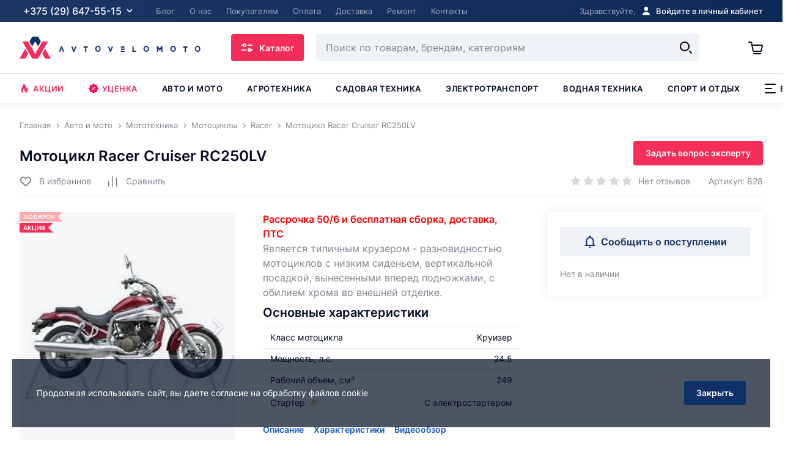

--- FILE ---
content_type: text/html; charset=UTF-8
request_url: https://avtovelomoto.by/avto-i-moto/mototekhnika/mototsikly/mototsikl_racer_cruiser_rc250lv-321097-p/
body_size: 113840
content:
<!DOCTYPE html>
<html lang="ru">
    <head>
		        <title> Мотоцикл Racer Cruiser RC250LV -  цена в Минске и РБ </title>
        <meta name="description" content="В продаже Мотоцикл Racer Cruiser RC250LV в интернет-магазине avtovelomoto. Покупайте мотоциклы Racer и ощутите дух свободы на дороге! Гарантия, сервис и доставка по всей Беларуси.">
<meta charset="utf-8">
<meta name="viewport" content="width=device-width, initial-scale=1">
<meta http-equiv="X-UA-Compatible" content="IE=edge">
<meta name="format-detection" content="telephone=no">
<meta name="SKYPE_TOOLBAR" content="SKYPE_TOOLBAR_PARSER_COMPATIBLE" />
<link rel="apple-touch-icon" sizes="180x180" href="/local/assets/favicons/apple-touch-icon.png">
<link rel="icon" type="image/png" sizes="32x32" href="/local/assets/favicons/favicon-32x32.png">
<link rel="icon" type="image/png" sizes="16x16" href="/local/assets/favicons/favicon-16x16.png">
<link rel="manifest" crossorigin="use-credentials" href="/manifest.json">
<link rel="shortcut icon" href="/local/assets/favicons/favicon.ico">
<meta name="msapplication-TileColor" content="#0f316a">
<meta name="msapplication-config" content="/browserconfig.xml">
<link rel="preconnect" href="https://www.googletagmanager.com">
<link rel="preconnect" href="https://mc.yandex.ru">
<link rel="preconnect" href="https://www.google-analytics.com">
<link rel="preconnect" href="https://www.google.by">
<link rel="preconnect" href="https://www.google.com">
<link rel="preconnect" href="https://www.googleadservices.com">
<link rel="preconnect" href="https://bid.g.doubleclick.net">
<link rel="preconnect" href="https://googleads.g.doubleclick.net">
<link rel="preconnect" href="https://stats.g.doubleclick.net">
<link rel="preconnect" href="https://static.doubleclick.net">
<link rel="preconnect" href="https://fonts.googleapis.com">
<link rel="preconnect" href="https://bitrix.info">
<link rel="preconnect" href="https://www.gstatic.com">
<link rel="preconnect" href="https://ssl.gstatic.com" crossorigin>
<link rel="preconnect" href="https://www.youtube.com">
<link rel="preconnect" href="https://vk.com">
<link rel="preconnect" href="https://login.vk.com" crossorigin>
<link rel="preconnect" href="https://ad.mail.ru">
<link rel="preconnect" href="https://top-fwz1.mail.ru">
<link rel="preconnect" href="https://connect.facebook.net">
<link rel="preconnect" href="https://staticxx.facebook.com">
<link rel="preconnect" href="https://cdn.jivosite.com">
<link rel="preconnect" href="https://code.jivosite.com">
<link rel="preconnect" href="https://node345.jivosite.com">
<link rel="preconnect" href="https://chat3-2.jivosite.com">
<link rel="preconnect" href="https://files.jivosite.com">
<link rel="preconnect" href="https://telemetry.jivosite.com">
<link rel="preconnect" href="https://crm.avtomotovelo.by">
<link rel="preconnect" href="https://i1.ytimg.com">
<script src="/local/assets/dist/scripts/scripts.build.js?t=1761123193 " defer></script>
<meta property="og:title" content="Мотоцикл Racer Cruiser RC250LV -  цена в Минске и РБ" />
<meta property="og:description" content="В продаже Мотоцикл Racer Cruiser RC250LV в интернет-магазине avtovelomoto. Покупайте мотоциклы Racer и ощутите дух свободы на дороге! Гарантия, сервис и доставка по всей Беларуси." />
<meta property="og:site_name" content="Онлайн-гипермаркет АвтоВелоМото ">
<meta property="og:type" content="website">
<meta property="og:url" content="https://avtovelomoto.by/avto-i-moto/mototekhnika/mototsikly/mototsikl_racer_cruiser_rc250lv-321097-p/">
<meta property="og:image" content="https://avtovelomoto.by/upload/iblock/e21/7dgjd2i8z08ipcoeuuy7vcl31xocwdd3/c05c8e1c9e3880c2c721b71ec6b031b6.JPG" />
<link rel="canonical" href="https://avtovelomoto.by/avto-i-moto/mototekhnika/mototsikly/mototsikl_racer_cruiser_rc250lv-321097-p/" />



<link href="/local/assets/dist/styles/styles.build.css?1761123170305363" type="text/css"  data-template-style="true"  rel="stylesheet" />
		
		<script type="application/ld+json">
		{
			"@context" : "https://schema.org",
			"@type" : "WebSite",
			"name" : "Автовеломото",
			"url" : "https://avtovelomoto.by/"
		}
		</script>
        
		    </head>

    <body class="" >



		
		<svg class="svg-sprite" xmlns="http://www.w3.org/2000/svg" xmlns:xlink="http://www.w3.org/1999/xlink">
  <defs>
    <filter id="filter0_d4684841615" x=".879" y=".939" width="23.182" height="34.121" filterUnits="userSpaceOnUse" color-interpolation-filters="sRGB"><feFlood flood-opacity="0" result="BackgroundImageFix"/><feColorMatrix in="SourceAlpha" values="0 0 0 0 0 0 0 0 0 0 0 0 0 0 0 0 0 0 127 0"/><feOffset dy="1"/><feGaussianBlur stdDeviation="2"/><feColorMatrix values="0 0 0 0 0.00784314 0 0 0 0 0.0509804 0 0 0 0 0.129412 0 0 0 0.3 0"/><feBlend in2="BackgroundImageFix" result="effect1_dropShadow"/><feBlend in="SourceGraphic" in2="effect1_dropShadow" result="shape"/></filter>
    <filter id="filter0_d135545" x=".939" y=".939" width="23.182" height="34.121" filterUnits="userSpaceOnUse" color-interpolation-filters="sRGB"><feFlood flood-opacity="0" result="BackgroundImageFix"/><feColorMatrix in="SourceAlpha" values="0 0 0 0 0 0 0 0 0 0 0 0 0 0 0 0 0 0 127 0"/><feOffset dy="1"/><feGaussianBlur stdDeviation="2"/><feColorMatrix values="0 0 0 0 0.00784314 0 0 0 0 0.0509804 0 0 0 0 0.129412 0 0 0 0.3 0"/><feBlend in2="BackgroundImageFix" result="effect1_dropShadow"/><feBlend in="SourceGraphic" in2="effect1_dropShadow" result="shape"/></filter>
    <pattern id="pattern053262367234" patternContentUnits="objectBoundingBox" width="1" height="1"><use xlink:href="#image06327548543" transform="scale(.00585 .01667)"/></pattern><image id="image06327548543" width="171" height="60" xlink:href="[data-uri]"/>
    <pattern id="pattern05312651" patternContentUnits="objectBoundingBox" width="1" height="1"><use xlink:href="#image056316321" transform="matrix(.00125 0 0 .00366 0 0)"/></pattern><image id="image056316321" width="801" height="274" xlink:href="[data-uri]"/>
    <clipPath id="clip05165415"><path fill="#fff" d="M0 0h23v18H0z"/></clipPath>
    <pattern id="pattern04494949" patternContentUnits="objectBoundingBox" width="1" height="1"><use xlink:href="#pimage04494949" transform="matrix(.001 0 0 .003 -.025 -.072)"/></pattern><image id="pimage04494949" width="1050" height="382" xlink:href="[data-uri]"/>
    <linearGradient id="paint0_linear" x1="18" y1="3" x2="2.5" y2="18" gradientUnits="userSpaceOnUse"><stop stop-color="#C837AB"/><stop offset=".508" stop-color="#FF543E"/><stop offset="1" stop-color="#FD5"/></linearGradient><linearGradient id="paint1_linear" x1="18" y1="3" x2="2.5" y2="18" gradientUnits="userSpaceOnUse"><stop stop-color="#C837AB"/><stop offset=".508" stop-color="#FF543E"/><stop offset="1" stop-color="#FD5"/></linearGradient>
  </defs>
  <symbol id="svg-icon-a1" viewBox="0 0 20 20"><path fill="transparent" d="M0 0h20v20H0z"/><image width="67" height="72" xlink:href="[data-uri] EAMCAwYAAAJ7AAADXwAABaX/2wCEABALCwsMCxAMDBAXDw0PFxsUEBAUGx8XFxcXFx8eFxoaGhoX Hh4jJSclIx4vLzMzLy9AQEBAQEBAQEBAQEBAQEABEQ8PERMRFRISFRQRFBEUGhQWFhQaJhoaHBoa JjAjHh4eHiMwKy4nJycuKzU1MDA1NUBAP0BAQEBAQEBAQEBAQP/CABEIAE8ARwMBIgACEQEDEQH/ xACxAAACAgMBAAAAAAAAAAAAAAAABgMHAgQFAQEAAgMBAQAAAAAAAAAAAAAAAAEDBAUCBhAAAgIB BAICAgMAAAAAAAAAAgMBBAUAEBEGIBITFCQmMCIVEQACAgECAgYGCAcAAAAAAAABAhEDACESMQQQ QVFxIjJhgbGCEwWRocFykiNjsyAw0VKiM3MSAAEDAgUCBwEAAAAAAAAAAAEAEQIQITFBURIDIGGB obEiQnKCE//aAAwDAQACEQMRAAAAfwAAjHIeeiCNGB9FUBqADUr5lWqu9O8V42Jr/KcUS3gOZgA5 hpDTNXOej6nkdiTidRWtSlz0nc827mAJ8VmlAiva2oMtXfV4npEcdhdJPeLWFESklPSQbK1o7leW HPm+cFhqOoV9gAABx//aAAgBAgABBQDyeXJIKfbaZ4guSIv6M2cXAiJGRrIYSXsGmL99AuA0QwUC MDGv/9oACAEDAAEFANREz44lMCrKpGUbCMkS+EoRP2akxMTrHK93uequqtcQ4sgr47Oqlya8Wrh2 NKcxRNcxpa//2gAIAQEAAQUA/g58DekCgoKNPetC8hmrNh2Dt2GYHbK2oqY+Llx7AvXlaxFv7dDO 5u5ZtfPExgZ/Xdu5XphIDAg5o+vTbUMqP6WqxaszCn4AuesbZaxN/LlybDQ1NjqtuUZPWQP8vrhc 9S1l7UVccuJFWDr/AGsp3CuNbKJaSHIcLlZGfzOtT+n67hZ9ytF6iNhqDfYfY26rcixjGUKjNBWS CZmIi/Zi1k3O5LFdVrWqjen4wUiLA10y3Crm2ZN68axNwQq4nItsUoJdUoYUWemy6xjeqJo2ti9e I/y/YPh8/wD/2gAIAQICBj8A6mGSYnEVdfYoHSrar2p5IdrUF2RbNMQ6YBqf/9oACAEDAgY/AFa/ SeSQDzNn0Q5IxAMJXbQ1ERiSyJ+PFD0U4nGcZeaIOVN2XGH8UP64SszO6MOIGLdmUwMJHeP1SQEB Ldd0NwERHILdxy2lbuSRkcL0/9oACAEBAQY/AP5m13CseAJyQZHQbbWCovEkwMZkcqnAAGOHdnPs 7ksiXlWJMiE06b7phlrfZ94KxHZ2Y973PLMSBubSddNcDC+yB1F2j25VcTLMDu+kj049DNtqWIVZ EyqnXXOOfMD+lef8OlOSQw7OrNHWpV1xR6AcKg6g649BOtZUKO/ccayy5lRo1UjdoI61xq1OimM+ Yt+hf+302WHyUzXH3GOCtOLHavrMZzFVvnV4H0ZXWTCWbt3qR46LO8+3PmZ7KOY/a6L7ZhgjFe8D HubjczN+PXK047PzPwsMqvAgWoxbvmMWxdGWfrEYtq8Gn6jGWd59ufNP+HM/tdHL8mh8W+X7mGLX 2AeyM31NteImAdPXg+M26OGgHsjorqJmyvcW953jPHXPrb+uNSqxWwIKyesQdck6DLuYPlUbAfSh jGjtOV8xzBM2qrgAkaMob7cYoH3AEjxHCtnmXjllBP8AuCgDu3Hpubl1LXADYFBJ8w6hrhRabGdi S0IxPiyrdyt3wy67j8N42yJ6sppCFfhoqaiPKAMIEa9uWXLYqiwglZI4CNPDic18Ri9ZkANpqCP7 fT0+OI654Zp8Df7k5+Xt92Ps/j//2Q==" transform="matrix(.24 0 0 .24 1.92 1.92)" overflow="visible"/></symbol>
  <symbol id="svg-icon-arrow-back" viewBox="0 0 20 20"><path fill="currentColor" d="M7.5 17a.997.997 0 01-.707-.293l-6-6a1.009 1.009 0 01-.293-.704v-.006a.988.988 0 01.293-.704l6-6a.999.999 0 111.414 1.414L3.914 9H20v2H3.914l4.293 4.293A.999.999 0 017.5 17z"/></symbol>
  <symbol id="svg-icon-arrow-down" viewBox="0 0 8 11"><path fill="currentColor" d="M3.25.012h1.5v8.369l2.274-1.912L8 7.608 4 11 0 7.554l.977-1.139L3.25 8.381z"/></symbol>
  <symbol id="svg-icon-arrow-up" viewBox="0 0 8 11"><path fill="currentColor" d="M4.75 11h-1.5V2.631L.976 4.543 0 3.404 4 .012l4 3.446-.977 1.139L4.75 2.631z"/></symbol>
  <symbol id="svg-icon-back" viewBox="0 0 24 24"><path d="M4.5 12l6-6m-6 6l6 6m-6-6H20" stroke="currentColor" stroke-width="2"/></symbol>
  <symbol id="svg-icon-basket-2" viewBox="0 0 20 20"><path fill-rule="evenodd" clip-rule="evenodd" d="M9 2a1 1 0 00-1 1H4a1 1 0 000 2h12a1 1 0 100-2h-4a1 1 0 00-1-1H9zM3.781 6.5l1.123 9.73A2 2 0 006.89 18h6.25a2 2 0 001.977-1.696L16.627 6.5h-2.024L13.142 16H6.89L5.795 6.5H3.78z" fill="currentColor"/></symbol>
  <symbol id="svg-icon-basket-success" viewBox="0 0 32 32"><path stroke="#020D21" stroke-width="2" d="M9 16l5 5 9-9" fill="none"/><path fill="#32AC4D" d="M16 2c7.72 0 14 6.28 14 14s-6.28 14-14 14S2 23.72 2 16 8.28 2 16 2m0-2C7.163 0 0 7.163 0 16s7.163 16 16 16 16-7.163 16-16S24.837 0 16 0z"/></symbol>
  <symbol id="svg-icon-basket" viewBox="0 0 24 24"><path fill="currentColor" d="M1.1 2c-.6 0-1 .4-1 1s.4 1 1 1V2zm21.8 7.2l-1-.2 1 .2zm-1.6 8l-1-.2 1 .2zM1.1 4h3.2V2H1.1v2zm7.8 15h11.4v-2H8.9v2zm13.4-1.6l1.6-8-2-.4-1.6 8 2 .4zM4.3 4l.8 4.2 2-.4-.8-4.2-2 .4zm.8 4.2l1.8 9.2 2-.4-1.8-9.2-2 .4zM21.9 7H6.1v2h15.8V7zm2 2.4c.2-1.2-.7-2.4-2-2.4v2l2 .4zM20.3 19c1 0 1.8-.7 2-1.6l-2-.4v2zM8.9 17l-2 .4c.2.9 1 1.6 2 1.6v-2zM4.3 4l2-.4c-.2-.9-1-1.6-2-1.6v2z"/><path stroke="currentColor" stroke-width="2" stroke-linecap="round" d="M9.1 22h11"/></symbol>
  <symbol id="svg-icon-bell" viewBox="0 0 20 20"><path d="M10 20c1.1 0 2-.9 2-2H8c0 1.1.9 2 2 2zm6.5-6V8.5c0-3.1-2.1-5.6-5-6.3v-.7C11.5.7 10.8 0 10 0S8.5.7 8.5 1.5v.7c-2.9.7-5 3.2-5 6.3V14l-2 2v1h17v-1l-2-2zm-2 1h-9V8.5C5.5 6 7.5 4 10 4s4.5 2 4.5 4.5V15z" fill="currentColor"/></symbol>
  <symbol id="svg-icon-bike" viewBox="0 0 46 46"><path d="M37.8 38.6c-4.5 0-8.2-3.7-8.2-8.2s3.7-8.2 8.2-8.2 8.2 3.7 8.2 8.2-3.7 8.2-8.2 8.2zm0-14.8c-3.6 0-6.6 2.9-6.6 6.6 0 3.6 2.9 6.6 6.6 6.6 3.6 0 6.6-2.9 6.6-6.6 0-3.6-3-6.6-6.6-6.6zM8.2 38.6c-4.5 0-8.2-3.7-8.2-8.2s3.7-8.2 8.2-8.2 8.2 3.7 8.2 8.2-3.7 8.2-8.2 8.2zm0-14.8c-3.6 0-6.6 2.9-6.6 6.6 0 3.6 3 6.6 6.6 6.6s6.6-2.9 6.6-6.6c0-3.6-3-6.6-6.6-6.6z" fill="currentColor"/><path d="M8.2 34.5c-2.3 0-4.1-1.8-4.1-4.1s1.8-4.1 4.1-4.1 4.1 1.8 4.1 4.1-1.8 4.1-4.1 4.1zm0-6.6c-1.4 0-2.5 1.1-2.5 2.5s1.1 2.5 2.5 2.5 2.5-1.1 2.5-2.5-1.1-2.5-2.5-2.5z" fill="currentColor"/><path fill="currentColor" d="M7.607 29.902l6.548-8.589 1.272.97-6.548 8.59zM37.8 34.5c-2.3 0-4.1-1.8-4.1-4.1s1.8-4.1 4.1-4.1 4.1 1.8 4.1 4.1-1.8 4.1-4.1 4.1zm0-6.6c-1.4 0-2.5 1.1-2.5 2.5s1.1 2.5 2.5 2.5 2.5-1.1 2.5-2.5-1.2-2.5-2.5-2.5z"/><path d="M30 31.5L3.7 15.9l.5-1.5 15.3 2.4c.6-1.9 1.8-3.3 3.5-4 2-.8 4.5-.6 6.2.5l1.2.8-1-4.7c-.1-.5.1-1 .5-1.3.4-.3 1-.3 1.4.1l7.1 5.4c1.1.8 1.8 2 1.9 3.4.1 1.3-.3 2.7-1.2 3.7l-2.5 2.9-1.3-1.1 1.8-2.1-5.8-3.4-4.3 1.6 7.6 4.5-.8 1.4-8.9-5.3-16.7-2.5 22.6 13.4-.8 1.4zm8.6-11.4zm-6.2-4.6l6 3.5c.3-.6.5-1.2.4-1.9-.1-.9-.5-1.7-1.3-2.2l-6.3-4.7 1.2 5.3zm-7.3 3zm-5-.8zm1.1-.7l3.8.6 4.9-1.8-1.6-1.2c-1.2-.8-3.1-1-4.6-.3-.9.4-2 1.1-2.5 2.7z" fill="currentColor"/><path d="M15.6 17.3H14v-.4c0-1.7-1.3-3.1-3-3.3l-2.1-.2c-1.2-.1-2.4.4-3.1 1.4l-.3.4-1.4-.9.3-.4c1-1.5 2.8-2.4 4.6-2.2l2.1.2c2.5.3 4.4 2.4 4.4 4.9v.5zM28.4 33.7H18l.1-.9c.4-7.5-3-9.6-3.7-9.9l.7-1.5c.8.4 4.8 2.8 4.6 10.6h7.7l1-2 1.5.7-1.5 3z" fill="currentColor"/></symbol>
  <symbol id="svg-icon-boat-motor" viewBox="0 0 46 46"><path d="M29.6 15.6h-23c-.9 0-1.6-.7-1.6-1.6v-.5c0-.4.2-.9.5-1.2l1.2-1.2V6.5C6.7 5.1 7.8 4 9.2 4h18.1c1.4 0 2.5 1.1 2.5 2.5v4.6l1.2 1.2c.3.3.5.7.5 1.2v.5c-.3.9-1 1.6-1.9 1.6zM9 5.8c-.5 0-.8.4-.8.8v4.6c0 .4-.2.9-.5 1.2l-1.2 1.2v.5h23v-.5l-1.2-1.2c-.3-.3-.5-.7-.5-1.2V6.6c0-.5-.4-.8-.8-.8H9z" fill="currentColor"/><path d="M23.8 21.8H12.3c-2.7 0-4.9-2.2-4.9-4.9v-2.1H9v2.1c0 1.8 1.5 3.3 3.3 3.3h11.5c1.8 0 3.3-1.5 3.3-3.3v-2.1h1.6v2.1c0 2.7-2.2 4.9-4.9 4.9z" fill="currentColor"/><path d="M17.4 42.3h-1.8c-.9 0-1.6-.7-1.6-1.6V39h-.8c-.9 0-1.6-.7-1.6-1.6v-1.2c0-.9.7-1.6 1.6-1.6h.8V21.4h1.6v13.1c0 .9-.7 1.6-1.6 1.6h-.8v1.2h.8c.9 0 1.6.7 1.6 1.6v1.6h1.8l5.2-19.9 1.6.4L19 41.1c-.2.7-.8 1.2-1.6 1.2z" fill="currentColor"/><path d="M14.8 30.4H9.9c-.9 0-1.6-.7-1.6-1.6v-.7c0-.7.4-1.3 1.1-1.5l5.2-1.9.6 1.5-5.2 1.9v.7h4.9v1.6zM4.9 36.1c-.5 0-.8.4-.8.8 0 .5.4.8.8.8v-1.6zM8 37.5l.5.6-.5-.6zm0-1.2l.6-.6-.6.6zm-2 2.9l-.5-.6.5.6zm.6-6.3h4.9v-1.6H6.6v1.6zm4.9 7.8H6.6v1.6h4.9v-1.6zm-4.9 0v-.9H4.9v.9h1.7zm0-.9l1.9-1.6L7.4 37l-1.9 1.6 1.1 1.2zm2-4l-2-2L5.4 35l2 2 1.2-1.2zm-2-2.1v-.9H4.9v.9h1.7zm4.9-.8V37h1.6v-4.1h-1.6zm0 4.1v3.7h1.6V37h-1.6zm-6.6.8h7.4v-1.6H4.9v1.6zm1.7-4.1H4.9c0 .4.2.9.5 1.2l1.2-1.2zm1.9 4.5c.7-.6.8-1.7.1-2.4L7.4 37l1.1 1.2zm-1.9 1.6l-1.1-1.2c-.4.3-.6.8-.6 1.2h1.7zm0 .9H4.9c0 .9.7 1.6 1.6 1.6v-1.6zm4.9 1.6c.9 0 1.6-.7 1.6-1.6h-1.6v1.6zm0-9.4h1.6c0-.9-.7-1.6-1.6-1.6v1.6zm-4.9-1.7c-.9 0-1.6.7-1.6 1.6h1.6v-1.6z" fill="currentColor"/><path d="M27.9 17.3h4.9v1.6h-4.9z"/><path d="M39.8 20.9h-6.2c-.9 0-1.6-.7-1.6-1.6v-2.1c0-.9.7-1.6 1.6-1.6h6.2c.9 0 1.6.7 1.6 1.6v2.1c.1.9-.7 1.6-1.6 1.6zm-6.1-3.6v2.1h6.2v-2.1h-6.2zM13.6 12.7c-.1 0-.3 0-.4-.1-.4-.2-.5-.7-.3-1.1L15 8.2c.2-.4.7-.5 1.1-.3.4.2.5.7.3 1.1l-2.1 3.3c-.2.3-.5.4-.7.4zM17.2 12.7c-.1 0-.3 0-.4-.1-.4-.2-.5-.7-.3-1.1l2.1-3.3c.2-.4.7-.5 1.1-.3.4.2.5.7.3 1.1l-2.1 3.3c-.1.3-.4.4-.7.4zM20.5 12.7c-.1 0-.3 0-.4-.1-.4-.2-.5-.7-.3-1.1l2.1-3.3c.2-.4.7-.5 1.1-.3.4.2.5.7.3 1.1l-2.1 3.3c-.1.3-.4.4-.7.4z" fill="currentColor"/></symbol>
  <symbol id="svg-icon-bonus" viewBox="0 0 20 20"><path fill-rule="evenodd" clip-rule="evenodd" d="M10 18a8 8 0 100-16 8 8 0 000 16zm0 2c5.523 0 10-4.477 10-10S15.523 0 10 0 0 4.477 0 10s4.477 10 10 10z" fill="currentColor"/><path d="M7 14V6h5.465v1.57H8.934v1.25h1.054c.651 0 1.218.106 1.7.317.484.21.858.508 1.12.89.266.383.399.834.399 1.352 0 .518-.133.974-.398 1.367-.263.393-.637.7-1.121.922-.482.221-1.049.332-1.7.332H7zm1.934-1.531h1.054c.282 0 .519-.048.711-.145a1.047 1.047 0 00.594-.96.95.95 0 00-.336-.743c-.224-.2-.547-.3-.969-.3H8.934v2.148z" fill="currentColor"/></symbol>
  <symbol id="svg-icon-bus" viewBox="0 0 20 20"><path fill-rule="evenodd" clip-rule="evenodd" d="M3 5a2 2 0 012-2h10a2 2 0 012 2v1a1 1 0 011 1v2a1 1 0 01-1 1v9h-3v-1a1 1 0 00-1-1H7a1 1 0 00-1 1v1H3v-9a1 1 0 01-1-1V7a1 1 0 011-1V5zm3 0a2 2 0 00-2 2v4h12V7a2 2 0 00-2-2H6zm-2 9a1 1 0 011-1h1a1 1 0 011 1v1a1 1 0 01-1 1H5a1 1 0 01-1-1v-1zm10-1a1 1 0 00-1 1v1a1 1 0 001 1h1a1 1 0 001-1v-1a1 1 0 00-1-1h-1z" fill="currentColor"/></symbol>
  <symbol id="svg-icon-calculator" viewBox="0 0 20 20"><path fill-rule="evenodd" clip-rule="evenodd" d="M3 0a1 1 0 00-1 1v18a1 1 0 001 1h14a1 1 0 001-1V1a1 1 0 00-1-1H3zm1.5 3a.5.5 0 00-.5.5v3a.5.5 0 00.5.5h11a.5.5 0 00.5-.5v-3a.5.5 0 00-.5-.5h-11zM4 10.236a.5.5 0 01.5-.5h2a.5.5 0 01.5.5v2a.5.5 0 01-.5.5h-2a.5.5 0 01-.5-.5v-2zm.5 3.991a.5.5 0 00-.5.5v2a.5.5 0 00.5.5h2a.5.5 0 00.5-.5v-2a.5.5 0 00-.5-.5h-2zm4-3.99a.5.5 0 01.5-.5h2a.5.5 0 01.5.5v2a.5.5 0 01-.5.5H9a.5.5 0 01-.5-.5v-2zm.5 3.99a.5.5 0 00-.5.5v2a.5.5 0 00.5.5h2a.5.5 0 00.5-.5v-2a.5.5 0 00-.5-.5H9zm4-3.99a.5.5 0 01.5-.5h2a.5.5 0 01.5.5v2a.5.5 0 01-.5.5h-2a.5.5 0 01-.5-.5v-2zm.5 3.99a.5.5 0 00-.5.5v2a.5.5 0 00.5.5h2a.5.5 0 00.5-.5v-2a.5.5 0 00-.5-.5h-2z" fill="currentColor"/></symbol>
  <symbol id="svg-icon-call" viewBox="0 0 20 20"><path d="M11.287 13.77l.358.349c.386-.396.78-.786 1.177-1.18h0c.184-.183.356-.242.494-.242.137 0 .31.059.496.243.636.632 1.27 1.263 1.902 1.898.191.193.25.367.25.505-.001.14-.062.318-.258.516-.109.11-.227.225-.35.344-.25.242-.515.5-.749.762h0c-.372.417-.828.564-1.427.53h0c-.942-.051-1.826-.364-2.716-.796a15.345 15.345 0 01-5.083-3.977h0c-1.054-1.252-1.913-2.605-2.475-4.117h0v-.002c-.276-.734-.451-1.436-.396-2.16.031-.397.173-.714.451-.977h.001c.246-.235.494-.485.736-.73.156-.157.31-.312.459-.458v-.001c.184-.182.357-.24.496-.24.14-.001.313.058.499.238.212.209.42.418.63.63l.323.324c.156.157.31.313.465.467h0c.156.155.31.31.463.465h.001c.205.207.264.384.265.517 0 .133-.059.309-.262.513h0l-.168.17a64 64 0 01-.996.992h0l-.007.006a.776.776 0 00-.227.414.786.786 0 00.06.446c.288.685.695 1.282 1.135 1.823h0c.878 1.076 1.879 2.046 3.085 2.805l.002.001a5.063 5.063 0 00.515.275c.101.05.193.095.283.144a.74.74 0 00.512.091.8.8 0 00.415-.24l-.359-.348zm0 0c.39-.4.786-.793 1.182-1.186l-2.224 4.565a15.844 15.844 0 01-5.247-4.105c-1.082-1.285-1.974-2.687-2.56-4.265-.287-.763-.49-1.545-.426-2.374.04-.51.23-.946.606-1.302.243-.232.479-.47.714-.707.157-.159.314-.318.474-.475.52-.513 1.172-.513 1.695-.003.215.21.427.424.64.638l.319.32.464.467.465.466c.546.55.546 1.189.003 1.735l-.168.169c-.333.336-.665.671-1.004 1-.103.102-.113.186-.06.312.263.626.64 1.182 1.062 1.701.853 1.046 1.815 1.975 2.963 2.697.15.093.308.17.466.249.104.05.209.102.31.157.13.074.22.05.326-.06zM10.479 6.032l.035-.247a4.96 4.96 0 012.353 1.326 5 5 0 011.287 2.205l-.244.042a4.732 4.732 0 00-1.215-2.071 4.732 4.732 0 00-2.216-1.255zM15.096 4.944a8.627 8.627 0 012.311 4.158l-.242.041a8.35 8.35 0 00-2.241-4.024h0l-4.175-3.037a9.054 9.054 0 014.7 2.508l-.354.353s0 0 0 0m0 0s0 0 0 0m0 0s0 0 0 0m0 0a8.554 8.554 0 00-4.416-2.365" stroke="#020D21" fill="transparent"/></symbol>
  <symbol id="svg-icon-car" viewBox="0 0 20 20"><circle cx="4.5" cy="14.5" r="2" fill="#fff" stroke="currentColor"/><circle cx="15.5" cy="14.5" r="2" fill="#fff" stroke="currentColor"/><path fill-rule="evenodd" clip-rule="evenodd" d="M1.5 4a.5.5 0 00-.5.5v9a.5.5 0 00.5.5h.55a2.512 2.512 0 000 1H1.5A1.5 1.5 0 010 13.5v-9A1.5 1.5 0 011.5 3H15.934a1.5 1.5 0 011.286.728l2.709 4.515.071.119V13.5a1.5 1.5 0 01-1.5 1.5h-.55a2.512 2.512 0 000-1h.55a.5.5 0 00.5-.5V9h-7v5h1.05a2.512 2.512 0 000 1h-6.1a2.512 2.512 0 000-1H11V4H1.5zM12 4v4h6.617l-2.254-3.757a.5.5 0 00-.43-.243H12z" fill="currentColor"/></symbol>
  <symbol id="svg-icon-catalog" viewBox="0 0 20 20"><path fill-rule="evenodd" clip-rule="evenodd" d="M3 7h4V3H3v4zm0 10h4v-4H3v4zM13 7h4V3h-4v4zm0 10h4v-4h-4v4zM2 9a1 1 0 01-1-1V2a1 1 0 011-1h6a1 1 0 011 1v6a1 1 0 01-1 1H2zm0 10a1 1 0 01-1-1v-6a1 1 0 011-1h6a1 1 0 011 1v6a1 1 0 01-1 1H2zm9-11a1 1 0 001 1h6a1 1 0 001-1V2a1 1 0 00-1-1h-6a1 1 0 00-1 1v6zm1 11a1 1 0 01-1-1v-6a1 1 0 011-1h6a1 1 0 011 1v6a1 1 0 01-1 1h-6z" fill="currentColor"/></symbol>
  <symbol id="svg-icon-chat" viewBox="0 0 24 24"><path fill-rule="evenodd" clip-rule="evenodd" d="M12 18c5.523 0 10-3.358 10-7.5C22 6.358 17.523 3 12 3S2 6.358 2 10.5c0 1.8.845 3.45 2.253 4.743L2 20.5l5.94-3.144C9.18 17.77 10.553 18 12 18z" fill="currentColor"/></symbol>
  <symbol id="svg-icon-check" viewBox="0 0 20 20"><path d="M3 10l5 5 9-9" stroke="currentColor" stroke-width="2" fill="none"/></symbol>
  <symbol id="svg-icon-chevron-down-sm" viewBox="0 0 8 5"><path fill="none" stroke="currentColor" stroke-width="1.25" d="M1 1l3 3 3-3"/></symbol>
  <symbol id="svg-icon-chevron-right-sm" viewBox="0 0 8 12"><path fill="currentColor" d="M1.53 11.53L.47 10.47 4.939 6 .47 1.53 1.53.47 7.061 6z"/></symbol>
  <symbol id="svg-icon-close-2sm" viewBox="0 0 10 10"><path d="M1.5 1.5l7 7m0-7l-7 7" stroke="#fff" stroke-width="1.5"/></symbol>
  <symbol id="svg-icon-close-sm" viewBox="0 0 16 16"><path fill="none" stroke="currentColor" stroke-width="2" d="M1 1l14 14m0-14L1 15"/></symbol>
  <symbol id="svg-icon-close" viewBox="0 0 16 16"><path fill="none" stroke="currentColor" stroke-width="2" d="M1 1l14 14m0-14L1 15"/></symbol>
  <symbol id="svg-icon-compare" viewBox="0 0 24 24"><g fill="currentColor"><path d="M4 11.5c.6 0 1 .4 1 1v9c0 .6-.4 1-1 1s-1-.4-1-1v-9c0-.6.4-1 1-1zM12 1.5c.6 0 1 .4 1 1v19c0 .6-.4 1-1 1s-1-.4-1-1v-19c0-.6.4-1 1-1zM20 5.5c.6 0 1 .4 1 1v15c0 .6-.4 1-1 1s-1-.4-1-1v-15c0-.6.4-1 1-1z"/></g></symbol>
  <symbol id="svg-icon-copy-link" viewBox="0 0 30 30"><path d="M17.18 13.321a5.46 5.46 0 00-7.72 0l-3.86 3.86a5.46 5.46 0 107.72 7.721l1.93-1.93" fill="none" stroke="currentColor" stroke-width="3" stroke-linecap="round" stroke-linejoin="round"/><path d="M13.32 17.181a5.46 5.46 0 007.72 0l3.862-3.86a5.46 5.46 0 00-7.722-7.72l-1.93 1.93" fill="none" stroke="currentColor" stroke-width="3" stroke-linecap="round" stroke-linejoin="round"/></symbol>
  <symbol id="svg-icon-dd-shevron-2" viewBox="0 0 12 8"><path class="currentColor" d="M6 7.061L.47 1.53 1.53.47 6 4.939 10.47.47l1.06 1.06z"/></symbol>
  <symbol id="svg-icon-dd-shevron" viewBox="0 0 10 7"><path fill="currentColor" d="M5 6.061L.47 1.53 1.53.47 5 3.939 8.47.47l1.06 1.06z"/></symbol>
  <symbol id="svg-icon-doc" viewBox="0 0 40 40"><path d="M36 13L25 2v10a1 1 0 001 1h10z" fill="#0F316A"/><path d="M25 2H11a1 1 0 00-1 1v13M25 2l11 11M25 2v10a1 1 0 001 1h10m0 0v24a1 1 0 01-1 1H11a1 1 0 01-1-1v-3" fill="none" stroke="#0F316A" stroke-width="2"/><path d="M34.293 11.293l-7.586-7.586c-.63-.63-1.707-.184-1.707.707V12a1 1 0 001 1h7.586c.89 0 1.337-1.077.707-1.707z" fill="#0F316A" stroke="#0F316A"/><path d="M2 20a2 2 0 012-2h22a2 2 0 012 2v10a2 2 0 01-2 2H4a2 2 0 01-2-2V20z" fill="#F62D59"/><path d="M5.717 29h1.318v-2.457h1.392c1.68 0 2.582-1.009 2.582-2.408 0-1.389-.892-2.408-2.564-2.408H5.717V29zm1.318-3.54v-2.632h1.207c.987 0 1.424.533 1.424 1.307 0 .774-.437 1.324-1.417 1.324H7.035zM14.617 29c2.216 0 3.53-1.37 3.53-3.643 0-2.266-1.314-3.63-3.48-3.63h-2.514V29h2.464zm-1.147-1.14v-4.993h1.122c1.478 0 2.248.824 2.248 2.49 0 1.672-.77 2.503-2.287 2.503H13.47zM19.4 29h1.317v-3.09h3.022v-1.104h-3.022v-1.974h3.342v-1.105H19.4V29z" fill="#fff"/></symbol>
  <symbol id="svg-icon-email" viewBox="0 0 20 20"><rect x="2.5" y="4.5" width="15" height="11" fill="transparent" rx=".5" stroke="#000"/><path d="M2.5 4.5l7.5 6 7.5-6" fill="transparent" stroke="#000"/></symbol>
  <symbol id="svg-icon-eye-big" viewBox="0 0 16 16"><path d="M16 8s-3-5.5-8-5.5S0 8 0 8s3 5.5 8 5.5S16 8 16 8zM1.173 8a13.133 13.133 0 011.66-2.043C4.12 4.668 5.88 3.5 8 3.5c2.12 0 3.879 1.168 5.168 2.457A13.133 13.133 0 0114.828 8c-.058.087-.122.183-.195.288-.335.48-.83 1.12-1.465 1.755C11.879 11.332 10.119 12.5 8 12.5c-2.12 0-3.879-1.168-5.168-2.457A13.134 13.134 0 011.172 8z" fill="currentColor"/><path d="M8 5.5a2.5 2.5 0 100 5 2.5 2.5 0 000-5zM4.5 8a3.5 3.5 0 117 0 3.5 3.5 0 01-7 0z" fill="currentColor"/></symbol>
  <symbol id="svg-icon-eye-closed" viewBox="0 0 20 20"><path fill-rule="evenodd" clip-rule="evenodd" d="M4.029 8.36c1.569.964 3.68 1.89 5.971 1.89s4.403-.926 5.972-1.89c.779-.477 1.41-.956 1.844-1.314a13.103 13.103 0 00.62-.544l.03-.028.005-.006.53.532c.528.532.527.533.527.533l-.001.001-.004.004-.011.01a5.158 5.158 0 01-.19.178c-.127.117-.314.282-.552.478-.476.392-1.164.913-2.013 1.435C15.068 10.676 12.68 11.75 10 11.75c-2.68 0-5.068-1.074-6.756-2.11A18.086 18.086 0 011.23 8.203a14.52 14.52 0 01-.742-.655l-.012-.011-.003-.004-.001-.001L1 7c.529-.532.528-.533.528-.533l.007.007.03.028a13.041 13.041 0 00.62.544c.434.358 1.065.837 1.844 1.315z" fill="#A7ABB2"/><path fill-rule="evenodd" clip-rule="evenodd" d="M1.857 11.614l1.5-2.5 1.286.772-1.5 2.5-1.286-.772zm15 .772l-1.5-2.5 1.286-.772 1.5 2.5-1.286.772zM5.811 14.205l1.5-3.5 1.379.59-1.5 3.5-1.38-.59zm7 .59l-1.5-3.5 1.379-.59 1.5 3.5-1.38.59z" fill="#A7ABB2"/></symbol>
  <symbol id="svg-icon-eye" viewBox="0 0 20 20"><path fill-rule="evenodd" clip-rule="evenodd" d="M4.029 8.64C5.598 7.675 7.709 6.75 10 6.75s4.403.926 5.972 1.89c.779.477 1.41.956 1.844 1.314a13.092 13.092 0 01.62.544l.03.028.005.006.53-.532c.528-.532.527-.533.527-.533l-.001-.001-.004-.004-.011-.01a5.158 5.158 0 00-.19-.178 14.492 14.492 0 00-.552-.478 18.087 18.087 0 00-2.013-1.435C15.068 6.324 12.68 5.25 10 5.25c-2.68 0-5.068 1.074-6.756 2.11A18.086 18.086 0 001.23 8.797a14.52 14.52 0 00-.742.655l-.012.011-.003.004H.473S.472 9.469 1 10c.529.532.528.533.528.533l.007-.007.03-.028a13.03 13.03 0 01.62-.544 16.589 16.589 0 011.844-1.315z" fill="#A7ABB2"/><path fill-rule="evenodd" clip-rule="evenodd" d="M10 9.5a1.5 1.5 0 110 3 1.5 1.5 0 010-3zM10 8a3 3 0 110 6 3 3 0 010-6z" fill="#A7ABB2"/></symbol>
  <symbol id="svg-icon-favorite-full" viewBox="0 0 20 20"><path d="M9.25 5.012l.75.85.75-.85A4.57 4.57 0 0114.125 3.5c2.304 0 4.042 1.727 4.042 3.87 0 1.332-.612 2.626-1.912 4.161-1.31 1.547-3.204 3.208-5.585 5.293l-.001.002-.343.3a.5.5 0 01-.659.002l-.337-.294v-.001c-2.382-2.09-4.275-3.752-5.585-5.3-1.3-1.537-1.912-2.83-1.912-4.164 0-2.142 1.738-3.869 4.042-3.869A4.57 4.57 0 019.25 5.012z" stroke="#A7ABB2" stroke-width="2"/><path fill-rule="evenodd" clip-rule="evenodd" d="M14.126 2.5A5.57 5.57 0 0010 4.35 5.57 5.57 0 005.876 2.5C3.052 2.5.834 4.642.834 7.37c0 3.346 3.117 6.072 7.837 10.216l.34.296a1.5 1.5 0 001.976-.004l.343-.301c4.72-4.135 7.837-6.861 7.837-10.208 0-2.727-2.218-4.869-5.041-4.869z" fill="#F62D59"/></symbol>
  <symbol id="svg-icon-favorite-mob-active" viewBox="0 0 20 20"><path fill-rule="evenodd" clip-rule="evenodd" d="M14.126 2.5A5.57 5.57 0 0010 4.35 5.57 5.57 0 005.876 2.5C3.052 2.5.834 4.642.834 7.37c0 3.346 3.117 6.072 7.837 10.216l.34.296a1.5 1.5 0 001.976-.004l.343-.301c4.72-4.135 7.837-6.861 7.837-10.208 0-2.727-2.218-4.869-5.041-4.869z" fill="#fff"/><path d="M9.25 5.012l.75.85.75-.85A4.571 4.571 0 0114.125 3.5c2.304 0 4.042 1.727 4.042 3.87 0 1.332-.612 2.626-1.912 4.161-1.31 1.547-3.203 3.208-5.584 5.293l-.002.002-.343.3a.5.5 0 01-.658.002l-.337-.294-.001-.001c-2.381-2.09-4.274-3.752-5.585-5.3-1.3-1.537-1.912-2.83-1.912-4.164 0-2.142 1.738-3.869 4.042-3.869A4.57 4.57 0 019.25 5.012z" fill="#F62D59" stroke="#fff" stroke-width="2"/></symbol>
  <symbol id="svg-icon-favorite-mob" viewBox="0 0 20 20"><path fill-rule="evenodd" clip-rule="evenodd" d="M14.126 2.5A5.57 5.57 0 0010 4.35 5.57 5.57 0 005.876 2.5C3.052 2.5.834 4.642.834 7.37c0 3.346 3.117 6.072 7.837 10.216l.34.296a1.5 1.5 0 001.976-.004l.343-.301c4.72-4.135 7.837-6.861 7.837-10.208 0-2.727-2.218-4.869-5.041-4.869z" fill="#A7ABB2"/><path d="M9.25 5.012l.75.85.75-.85A4.571 4.571 0 0114.125 3.5c2.304 0 4.042 1.727 4.042 3.87 0 1.332-.612 2.626-1.912 4.161-1.31 1.547-3.203 3.208-5.584 5.293l-.002.002-.343.3a.5.5 0 01-.658.002l-.337-.294-.001-.001c-2.381-2.09-4.274-3.752-5.585-5.3-1.3-1.537-1.912-2.83-1.912-4.164 0-2.142 1.738-3.869 4.042-3.869A4.57 4.57 0 019.25 5.012z" fill="#FFF" stroke="#A7ABB2" stroke-width="2"/></symbol>
  <symbol id="svg-icon-favorite" viewBox="0 0 20 20"><path d="M9.25 5.012l.75.85.75-.85A4.571 4.571 0 0114.125 3.5c2.304 0 4.042 1.727 4.042 3.87 0 1.332-.612 2.626-1.912 4.161-1.31 1.547-3.204 3.208-5.585 5.293l-.001.002-.343.3a.5.5 0 01-.658.002l-.337-.294-.002-.001c-2.38-2.09-4.274-3.752-5.584-5.3-1.3-1.537-1.912-2.83-1.912-4.164 0-2.142 1.738-3.869 4.042-3.869A4.57 4.57 0 019.25 5.012z" fill="#fff" stroke="currentColor" stroke-width="2"/></symbol>
  <symbol id="svg-icon-filter" viewBox="0 0 20 20"><g fill="currentColor"><path d="M12 7h6c.6 0 1-.4 1-1s-.4-1-1-1h-6c-.6 0-1 .4-1 1s.4 1 1 1zM8 13H2c-.6 0-1 .4-1 1s.4 1 1 1h6c.6 0 1-.4 1-1s-.4-1-1-1zM18 13h-1.2c-.4-1.2-1.5-2-2.8-2-1.7 0-3 1.3-3 3s1.3 3 3 3c1.3 0 2.4-.9 2.8-2H18c.6 0 1-.4 1-1s-.4-1-1-1zm-4 2c-.6 0-1-.4-1-1s.4-1 1-1 1 .4 1 1-.4 1-1 1zM6 3c-1.3 0-2.4.9-2.8 2H2c-.6 0-1 .4-1 1s.4 1 1 1h1.2C3.6 8.1 4.7 9 6 9c1.7 0 3-1.3 3-3S7.7 3 6 3zm0 4c-.6 0-1-.4-1-1s.4-1 1-1 1 .4 1 1-.4 1-1 1z"/></g></symbol>
  <symbol id="svg-icon-fire" viewBox="0 0 16 16"><path d="M5.415 16c-1.779-5.86 1.98-8 1.98-8-.264 3.127 1.513 5.563 1.513 5.563.654-.197 1.902-1.119 1.902-1.119 0 1.119-.659 3.554-.659 3.554s2.305-1.781 3.03-4.74c.725-2.96-1.38-5.932-1.38-5.932a7.936 7.936 0 01-1.97 5.73c.07-.081.128-.17.173-.266.249-.5.65-1.796.415-4.798C10.089 1.777 6.27 0 6.27 0c.33 2.568-.658 3.16-2.97 8.034C.988 12.907 5.415 16 5.415 16z" fill="currentColor"/></symbol>
  <symbol id="svg-icon-gallery-left" viewBox="0 0 40 40"><path d="M25 4L15 20l10 16" stroke="currentCOlor" fill="none" stroke-width="3"/></symbol>
  <symbol id="svg-icon-gallery-right" viewBox="0 0 40 40"><path d="M15 4l10 16-10 16" stroke="currentColor" fill="none" stroke-width="3"/></symbol>
  <symbol id="svg-icon-gift" viewBox="0 0 20 20"><path d="M18.035 9.383h-8.023v9.554h8.023V9.383zM18.035 9.383h-8.023v-4.48h9.302v4.48h-1.28zM1.966 9.383H.686v-4.48h9.325v4.48H1.966zM10.01 9.383H1.966v9.554h8.046V9.383z" fill="#2382F3"/><path d="M19.314 4.217h-3.2c.206-.366.32-.777.32-1.234A2.605 2.605 0 0013.828.377c-1.965 0-3.154 1.486-3.817 2.72C9.35 1.863 8.16.377 6.194.377A2.605 2.605 0 003.59 2.983c0 .457.114.868.32 1.234H.686A.674.674 0 000 4.903v4.48c0 .388.297.686.686.686h.594v8.868c0 .389.297.686.686.686h16.068a.673.673 0 00.686-.686v-8.869h.594A.673.673 0 0020 9.383v-4.48a.673.673 0 00-.686-.686zm-.685 4.48h-7.932V5.59H18.63v3.108zm-4.8-6.948a1.26 1.26 0 011.234 1.234c0 .685-.526 1.234-1.212 1.234h-2.857c.434-.983 1.326-2.468 2.835-2.468zM4.96 2.983a1.26 1.26 0 011.234-1.234c1.509 0 2.4 1.485 2.835 2.468H6.17c-.685 0-1.211-.548-1.211-1.234zM1.371 5.589h7.955v3.108H1.37V5.59zm1.28 4.48h6.675v8.182H2.65v-8.183zM17.35 18.25h-6.652v-8.183h6.652v8.183z" fill="#0F316A"/></symbol>
  <symbol id="svg-icon-image-slide-left" viewBox="0 0 25 36"><g filter="url(#filter0_d4684841615)"><path d="M19 5L7 17l12 12" stroke="#fff" fill="none" stroke-width="3"/></g></symbol>
  <symbol id="svg-icon-image-slide-right" viewBox="0 0 25 36"><g filter="url(#filter0_d135545)"><path d="M6 5l12 12L6 29" stroke="#fff" fill="none" stroke-width="3"/></g></symbol>
  <symbol id="svg-icon-kick-scooter" viewBox="0 0 32 32"><path fill-rule="evenodd" clip-rule="evenodd" d="M7.523 26.286a3.412 3.412 0 110-3.429H8.81A4.573 4.573 0 000 24.572a4.571 4.571 0 008.81 1.714H7.524zM30.84 24.571a3.412 3.412 0 01-6.363 1.715h-1.288a4.573 4.573 0 008.81-1.715 4.571 4.571 0 00-8.81-1.714h1.288a3.412 3.412 0 016.363 1.714z" fill="currentColor"/><path fill-rule="evenodd" clip-rule="evenodd" d="M5.516 24.786h20.968l.425.375a.786.786 0 100-1.18l-.425.376H5.516l-.425-.375a.786.786 0 100 1.18l.425-.376zm.567-1.929a2.286 2.286 0 100 3.429h19.834a2.286 2.286 0 100-3.429H6.083z" fill="currentColor"/><path fill-rule="evenodd" clip-rule="evenodd" d="M19.984 21.893H6.57v-1.5h13.413c1.054 0 1.909.855 1.909 1.909v.555h-1.5v-.555a.41.41 0 00-.41-.41zM18.116 3.315a.75.75 0 01.855-.628l3.322.511a1.33 1.33 0 011.096 1.028l3.629 16.47-1.06.233-.023.072-.125-.039-.257.056-.033-.147-1.998-.627a1.33 1.33 0 01-.899-.976l-1.813-8.03a1.33 1.33 0 01.85-1.546l1.295-.462-1.006-4.567-3.206-.493a.75.75 0 01-.627-.855zm5.165 7.392l-.975.348 1.759 7.787 1.083.34-1.867-8.475z" fill="currentColor"/></symbol>
  <symbol id="svg-icon-lens" viewBox="0 0 24 24"><circle cx="10" cy="10" r="7" stroke="currentColor" stroke-width="2" fill="#EFF2F6"/><path d="M21 21l-3-3" stroke="currentColor" stroke-width="2" stroke-linecap="round"/></symbol>
  <symbol id="svg-icon-lk-basket" viewBox="0 0 20 20"><path d="M1 1a1 1 0 000 2V1zm17.838 5.97l-.986-.164.986.164zm-1.222 7.334l-.986-.165.986.165zm-11.085.029l-.98.2.98-.2zM1 3h2.322V1H1v2zm6.347 13h9.447v-2H7.347v2zm11.255-1.532l1.223-7.333-1.973-.33-1.222 7.334 1.973.33zM3.16 2.868l.695 3.336 1.958-.408-.695-3.337-1.958.408zM3.853 6.2l1.698 8.333 1.96-.4L5.813 5.8l-1.96.4zM18.016 5H4.833v2h13.183V5zm1.809 2.135A1.833 1.833 0 0018.016 5v2a.167.167 0 01-.164-.194l1.973.329zM16.795 16c.895 0 1.66-.648 1.807-1.532l-1.972-.329a.167.167 0 01.164-.139v2zm-9.448-2c.08 0 .148.056.164.133l-1.96.4A1.833 1.833 0 007.347 16v-2zM3.322 3a.167.167 0 01-.163-.133l1.958-.408A1.833 1.833 0 003.322 1v2z" fill="currentColor"/><path d="M7.5 18h9.167" stroke="currentColor" stroke-width="2" stroke-linecap="round"/></symbol>
  <symbol id="svg-icon-lk-bonus" viewBox="0 0 20 20"><path fill-rule="evenodd" clip-rule="evenodd" d="M10 18a8 8 0 100-16 8 8 0 000 16zm0 2c5.523 0 10-4.477 10-10S15.523 0 10 0 0 4.477 0 10s4.477 10 10 10z" fill="currentColor"/><path d="M7 14V6h5.465v1.57H8.934v1.25h1.054c.651 0 1.218.106 1.7.317.484.21.858.508 1.12.89.266.383.399.834.399 1.352 0 .518-.133.974-.398 1.367-.263.393-.637.7-1.121.922-.482.221-1.049.332-1.7.332H7zm1.934-1.531h1.054c.282 0 .519-.048.711-.145a1.047 1.047 0 00.594-.96.95.95 0 00-.336-.743c-.224-.2-.547-.3-.969-.3H8.934v2.148z" fill="currentColor"/></symbol>
  <symbol id="svg-icon-lk-cube" viewBox="0 0 20 20"><path fill-rule="evenodd" clip-rule="evenodd" d="M9.47 1.132a1.5 1.5 0 011.06 0l7.824 2.96a1 1 0 01.646.935v9.541a1.5 1.5 0 01-.96 1.4l-7.68 2.965c-.232.09-.488.09-.72 0l-7.68-2.965a1.5 1.5 0 01-.96-1.4v-9.54a1 1 0 01.646-.936l7.823-2.96zM10 3.069L4.851 5.017 10 6.926l5.149-1.909L10 3.07zm7 3.395l-6 2.224v7.854l6-2.317v-7.76zM9 16.542V8.688L3 6.464v7.761l6 2.317z" fill="currentColor"/></symbol>
  <symbol id="svg-icon-lk-exit" viewBox="0 0 20 20"><path fill="currentColor" d="M16 19h-6v-2h6a1 1 0 001-1V4c0-.551-.448-1-1-1h-6V1h6c1.654 0 3 1.346 3 3v12c0 1.654-1.346 3-3 3z"/><path fill="currentColor" d="M6 15a.997.997 0 01-.707-.293l-4-4A1.009 1.009 0 011 10.003v-.006a.988.988 0 01.293-.704l4-4a.999.999 0 111.414 1.414L4.414 9H14a1 1 0 110 2H4.414l2.293 2.293A.999.999 0 016 15z"/></symbol>
  <symbol id="svg-icon-lk-favorite" viewBox="0 0 20 20"><path d="M9.249 5.012l.75.85.75-.85A4.57 4.57 0 0114.124 3.5c2.304 0 4.041 1.727 4.041 3.87 0 1.332-.611 2.626-1.911 4.161-1.31 1.547-3.204 3.208-5.585 5.293l-.001.002-.343.3a.5.5 0 01-.659.002l-.337-.294-.001-.001c-2.38-2.09-4.274-3.752-5.584-5.3-1.3-1.537-1.912-2.83-1.912-4.164C1.832 5.227 3.57 3.5 5.874 3.5a4.57 4.57 0 013.375 1.512z" stroke="currentColor" stroke-width="2" fill="transparent"/></symbol>
  <symbol id="svg-icon-lk-user" viewBox="0 0 20 20"><path fill-rule="evenodd" clip-rule="evenodd" d="M10 9a3 3 0 100-6 3 3 0 000 6zm0 2a5 5 0 100-10 5 5 0 000 10zM17.82 18.59a.527.527 0 01-.699-.24 8 8 0 00-7.12-4.35 8 8 0 00-7.12 4.349.527.527 0 01-.699.241l-.89-.445a.482.482 0 01-.223-.646A10 10 0 0110 12a10 10 0 018.932 5.5.482.482 0 01-.223.645l-.89.446z" fill="currentColor"/></symbol>
  <symbol id="svg-icon-logo" viewBox="0 0 200 60"><path fill="red" d="M0 0h200v60H0z"/></symbol>
  <symbol id="svg-icon-menu" viewBox="0 0 20 20"><rect x="19" y="1" width="2" height="18" rx="1" transform="rotate(90 19 1)" fill="currentColor"/><rect x="19" y="9" width="2" height="18" rx="1" transform="rotate(90 19 9)" fill="currentColor"/><rect x="19" y="17" width="2" height="18" rx="1" transform="rotate(90 19 17)" fill="currentColor"/></symbol>
  <symbol id="svg-icon-more-menu" viewBox="0 0 20 20"><rect x="19" y="2" width="2" height="18" rx="1" transform="rotate(90 19 2)" fill="currentColor"/><rect x="13" y="9" width="2" height="12" rx="1" transform="rotate(90 13 9)" fill="currentColor"/><rect x="19" y="16" width="2" height="18" rx="1" transform="rotate(90 19 16)" fill="currentColor"/></symbol>
  <symbol id="svg-icon-mts" viewBox="0 0 20 20"><path fill-rule="evenodd" clip-rule="evenodd" d="M10 2C8.747 2 7.263 3.147 6.038 5.074 4.76 7.071 4 9.543 4 11.69 4 14.831 5.851 18 10 18c4.144 0 6-3.169 6-6.311 0-2.146-.761-4.618-2.031-6.615C12.732 3.147 11.248 2 9.999 2z" fill="#EB2127"/></symbol>
  <symbol id="svg-icon-no-photo" viewBox="0 0 512 512"><g fill="currentColor"><path d="M466.488 125.414h-82.866l-48.174-48.291c-.058-.058-.107-.097-.156-.156l-.088-.078c-7.239-7.161-17.179-11.584-28.166-11.584H206.853c-11.642 0-22.022 5.029-29.351 12.954l-.039-.117-47.176 47.273H45.719c-22.13 0-40.073 17.944-40.073 40.073v240.439c0 22.13 17.943 40.073 40.073 40.073h420.769c22.14 0 40.083-17.943 40.083-40.073V165.488c0-22.13-17.943-40.074-40.083-40.074zm20.046 280.513c0 11.036-9.001 20.037-20.047 20.037H45.719c-11.045 0-20.037-9-20.037-20.037V165.488c0-11.055 8.991-20.037 20.037-20.037h92.874l5.88-5.889 24.253-24.302.49 1.468 23.001-24.87c3.893-4.207 9.089-6.516 14.636-6.516h100.183c5.293 0 10.302 2.055 14.225 5.929l48.174 48.292 5.87 5.889h91.182c11.045 0 20.047 8.981 20.047 20.037v240.438z"/><path d="M256.103 145.451c-71.928 0-130.238 58.29-130.238 130.219s58.31 130.257 130.238 130.257 130.238-58.329 130.238-130.257-58.309-130.219-130.238-130.219zm0 240.439c-60.765 0-110.201-49.445-110.201-110.22 0-60.756 49.436-110.182 110.201-110.182s110.201 49.426 110.201 110.182c.001 60.775-49.436 110.22-110.201 110.22z"/><path d="M256.103 185.524c-49.808 0-90.165 40.348-90.165 90.146s40.357 90.184 90.165 90.184 90.165-40.386 90.165-90.184-40.357-90.146-90.165-90.146zm0 160.293c-38.665 0-70.128-31.482-70.128-70.147s31.463-70.109 70.128-70.109 70.128 31.444 70.128 70.109-31.463 70.147-70.128 70.147z"/></g></symbol>
  <symbol id="svg-icon-pay-belcart-pass" viewBox="0 0 62 14"><path fill-rule="evenodd" clip-rule="evenodd" d="M12.346.001H2.343C1.553.001.907.65.907 1.442v10.041c0 .793.646 1.441 1.436 1.441h10.003c.79 0 1.436-.648 1.436-1.44V1.441c0-.792-.646-1.44-1.436-1.44zM8.091 9.61h1.534a.08.08 0 00.081-.081v-1.64l.269.27a.08.08 0 00.114 0l1.085-1.09a.081.081 0 000-.114l-1.155-1.16h.38c.044 0 .08-.036.08-.08V4.173a.081.081 0 00-.08-.08H8.765l.269-.27a.081.081 0 000-.115l-1.086-1.09a.08.08 0 00-.114 0L6.68 3.779v-.381a.08.08 0 00-.08-.081H5.064a.081.081 0 00-.08.08v1.64l-.27-.27a.08.08 0 00-.113 0l-1.086 1.09a.081.081 0 000 .115L4.67 7.13h-.38a.08.08 0 00-.08.08v1.542c0 .044.036.08.08.08h1.634l-.268.27a.081.081 0 000 .114l1.085 1.09a.08.08 0 00.114 0l1.155-1.16v.382c0 .044.036.08.08.08zm.737-3.815l.6-.478-.477.478-.608.611a.081.081 0 000 .114l.521.524.761.087H8.091a.081.081 0 00-.081.08v.741l.477.602-1.085-1.09a.08.08 0 00-.114 0l-.522.524-.087.765V7.21a.081.081 0 00-.08-.081H5.86l-.6.479 1.086-1.09a.081.081 0 000-.114l-.522-.524-.761-.087h1.535a.08.08 0 00.08-.08v-.741l-.477-.602.477.479.609.61a.08.08 0 00.114 0l.521-.523.087-.764v1.54c0 .045.036.081.08.081h.738z" fill="currentColor"/><path d="M20.655 5.176c.019.601-.454 1.036-1.054 1.036h-1.576v-2.03h1.587c.56 0 1.025.392 1.044.994zm39.067-3.732v6.045c0 .103-.092.174-.196.174h-1.261c-.1 0-.196-.073-.196-.174V1.444h-1.978c-.1 0-.174-.096-.174-.197V.211c0-.105.07-.197.174-.197h5.642c.103 0 .174.092.174.197v1.036c0 .1-.073.197-.174.197h-2.011zm-31.58 5.968V6.408c0-.075-.056-.185-.184-.185h-2.953a.543.543 0 01-.537-.585V4.183h3.139a.185.185 0 00.187-.179V2.982c0-.107-.074-.185-.207-.185h-3.12V1.98c0-.347.287-.537.538-.537h2.944a.184.184 0 00.193-.185V.2c0-.104-.078-.184-.207-.185L24.87 0c-1.152-.005-2.055.963-2.055 2.033v3.623c0 1.11.935 2.007 2.011 2.007h3.128c.111 0 .185-.081.188-.185v-.066zm12.507-3.819V3.54c.234-.142.43-.328.583-.555a2.33 2.33 0 00.34-.805l.5-1.948a.182.182 0 00-.18-.217h-1.189a.29.29 0 00-.125.024c-.043.017-.074.06-.092.13l-.49 1.836a1.567 1.567 0 01-.231.533.971.971 0 01-.32.294 1.122 1.122 0 01-.356.126 2.072 2.072 0 01-.342.025h-.86V.196a.181.181 0 00-.18-.181H36.43c-.108 0-.195.078-.195.174v7.3c0 .1.095.174.195.174h1.261c.104 0 .196-.07.196-.174V4.248h.88c.252-.004.466.02.64.07s.319.14.435.274c.114.133.21.323.284.573l.67 2.367c.036.097.103.131.173.131h1.261c.16.008.207-.146.19-.218l-.674-2.531a4.487 4.487 0 00-.138-.446 1.521 1.521 0 00-.192-.362 1.213 1.213 0 00-.3-.289 2.007 2.007 0 00-.468-.224zm4.575 1.124l.413-1.382.413-1.557h.066l.402 1.557.413 1.382h-1.707zm2.098 1.353l.424 1.419c.036.13.106.174.188.174h1.375c.128 0 .212-.109.18-.238L47.236.613c-.106-.332-.265-.599-.65-.599l-.975.003a.544.544 0 00-.496.228 1.15 1.15 0 00-.172.368l-2.253 6.803c-.05.152.076.247.177.247h1.322c.042 0 .132.006.188-.113a.58.58 0 00.033-.094l.424-1.386h2.49zm6.771-3.624a.997.997 0 01-.998 1.001l-1.48-.001V1.444h1.412c.64-.02 1.067.468 1.066 1.002zm-2.479 4.988V4.877h1.806c1.25 0 2.42-1.026 2.4-2.473 0-.347-.087-.674-.214-.96A2.37 2.37 0 0054.114.122a2.965 2.965 0 00-.837-.108H50.52a.533.533 0 00-.551.525c-.002.044-.007.091-.006.141v6.798c0 .106.078.185.187.185h1.283c.067 0 .13-.04.16-.098a.282.282 0 00.022-.131zm-34.705.23h2.855c1.411.049 2.563-.934 2.609-2.401.002-.126.009-.276-.025-.44-.25-1.201-1.196-2.026-2.4-2.026h-1.923V1.433h3.283c.124.003.198-.086.195-.207V.255c.003-.133-.046-.244-.195-.24h-4.359c-.446 0-.577.327-.577.538v6.572c0 .296.233.538.537.538zM29.944.745l-.098 1.658a45.069 45.069 0 01-.106 1.473c-.06.69-.13 2.346-1.02 2.346h-.036c-.08 0-.182.068-.182.178v1.065c0 .117.078.197.184.197h.08c.67-.003 1.26-.074 1.767-.844.16-.241.299-.512.399-.82.101-.307.18-.653.239-1.033.058-.38.105-.798.143-1.256.036-.457.072-.953.109-1.491l.043-.764h2.12v6.024c0 .101.087.194.195.184h1.26c.131 0 .197-.09.197-.196V.553C35.24.267 35 .014 34.663.014h-4.17c-.32 0-.51.282-.525.515-.004.067-.02.138-.024.217z" fill="currentColor"/><path fill-rule="evenodd" clip-rule="evenodd" d="M18.781 10.263l-.493.834-.936 1.524a1.349 1.349 0 01-.089.125.349.349 0 01-.083.075.26.26 0 01-.102.036 1.009 1.009 0 01-.142.009h-.221c-.144 0-.24-.035-.288-.103a.483.483 0 01-.072-.281V9.073c0-.07.038-.105.116-.105h.593c.052 0 .084.007.097.022.013.015.02.043.02.083v2.503h.032l.471-.779.959-1.58c.033-.051.063-.094.088-.127a.324.324 0 01.083-.078.257.257 0 01.1-.036.958.958 0 01.139-.008h.227c.136 0 .23.028.282.086.052.057.078.158.078.303v3.403c0 .07-.039.106-.116.106h-.593c-.052 0-.085-.008-.1-.023-.015-.014-.022-.042-.022-.083v-2.497h-.028zm2.438 2.492c0 .048-.009.078-.025.091-.017.013-.051.02-.103.02h-.554c-.08 0-.121-.037-.121-.111v-2.703c0-.07.04-.106.121-.106h.554c.052 0 .086.007.103.02.017.013.025.042.025.086v.95h1.036v-.95c0-.07.04-.106.123-.106h.557c.052 0 .086.007.1.02.016.013.023.042.023.086v2.703c0 .048-.007.078-.022.091-.015.013-.05.02-.1.02h-.558c-.083 0-.123-.037-.123-.111v-1.118h-1.036v1.117zm3.95-2.153v2.152c0 .049-.009.08-.025.092-.017.013-.051.02-.103.02h-.548c-.085 0-.127-.037-.127-.111v-2.153h-.787c-.074 0-.111-.04-.111-.122v-.406c0-.052.006-.086.02-.103.012-.016.043-.025.09-.025h2.394c.044 0 .074.009.089.025.014.017.022.051.022.103v.406c0 .082-.037.122-.111.122h-.803zm2.426-.728c.432 0 .756.108.973.325.215.217.323.528.323.932 0 .192-.036.324-.11.395a.424.424 0 01-.305.105h-1.418a.779.779 0 00.058.295c.035.078.082.14.141.189.06.048.129.082.208.1.08.019.165.028.258.028.107 0 .216-.013.326-.039.111-.026.215-.06.31-.1.045-.015.075-.02.092-.014s.032.023.047.053l.177.4c.015.034.018.06.009.078a.153.153 0 01-.058.056 1.405 1.405 0 01-.477.191 2.403 2.403 0 01-.504.059c-.484 0-.842-.12-1.075-.362-.232-.24-.349-.622-.349-1.145 0-.245.033-.463.097-.653.065-.191.157-.354.277-.487.12-.133.264-.234.432-.303.168-.069.358-.103.568-.103zm.017.667a.475.475 0 00-.371.162.69.69 0 00-.167.411h1.036a.992.992 0 00-.024-.228.49.49 0 00-.08-.18.387.387 0 00-.15-.12.574.574 0 00-.244-.045zm2.67 3.364c0 .041-.006.067-.02.078-.012.011-.045.017-.095.017h-.573a.175.175 0 01-.088-.017c-.018-.01-.027-.037-.027-.078V10.28c0-.04.006-.073.02-.097.012-.024.043-.05.09-.075.178-.082.376-.14.596-.173.22-.033.43-.05.629-.05.262 0 .483.04.662.12a1.136 1.136 0 01.668.803 2.367 2.367 0 01-.006 1.182 1.382 1.382 0 01-.24.48 1.143 1.143 0 01-.407.326c-.166.08-.359.12-.581.12a2.8 2.8 0 01-.628-.067v1.057zm1.091-2.518c0-.152-.014-.28-.044-.384a.62.62 0 00-.131-.25.47.47 0 00-.212-.134.947.947 0 00-.281-.039c-.052 0-.12.006-.203.017a1.495 1.495 0 00-.22.044v1.518a1.62 1.62 0 00.463.062.59.59 0 00.453-.19c.117-.125.175-.34.175-.644zm2.255 1.367c0 .049-.008.08-.025.092-.016.013-.05.02-.102.02h-.554c-.082 0-.122-.037-.122-.111v-2.703c0-.07.04-.106.122-.106h.554c.051 0 .086.007.102.02.017.013.025.042.025.086v.95h1.036v-.95c0-.07.04-.106.123-.106h.558c.051 0 .086.007.1.02.015.013.022.042.022.086v2.703c0 .048-.007.078-.022.091-.014.013-.049.02-.1.02h-.558c-.082 0-.123-.037-.123-.111v-1.118h-1.036v1.117zm3.817-2.88c.432 0 .756.108.972.325.216.217.325.528.325.932 0 .192-.037.324-.111.395a.424.424 0 01-.305.105h-1.418a.779.779 0 00.058.295c.035.078.082.14.141.189.06.048.129.082.208.1.08.019.165.028.258.028.107 0 .216-.013.326-.039.111-.026.215-.06.31-.1.045-.015.075-.02.092-.014s.032.023.047.053l.178.4c.014.034.017.06.008.078a.154.154 0 01-.058.056 1.406 1.406 0 01-.477.191 2.403 2.403 0 01-.504.059c-.484 0-.842-.12-1.075-.362-.232-.24-.349-.622-.349-1.145 0-.245.033-.463.097-.653.065-.191.157-.354.277-.487.12-.133.264-.234.432-.303.168-.069.358-.103.568-.103zm.017.667a.475.475 0 00-.371.162.69.69 0 00-.167.411h1.036a.997.997 0 00-.025-.228.49.49 0 00-.08-.18.387.387 0 00-.15-.12.574.574 0 00-.243-.045zm3.263.061v2.152c0 .049-.008.08-.025.092-.017.013-.05.02-.103.02h-.548c-.085 0-.127-.037-.127-.111v-2.153h-.787c-.074 0-.111-.04-.111-.122v-.406c0-.052.007-.086.02-.103.012-.016.043-.025.09-.025h2.394c.044 0 .074.009.089.025.015.017.022.051.022.103v.406c0 .082-.037.122-.11.122h-.804zm4.57 2.158c0 .04-.007.069-.022.083-.015.015-.048.023-.1.023h-.604c-.077 0-.116-.035-.116-.106V9.707h-1.496v3.053c0 .04-.007.069-.022.083-.015.015-.048.023-.1.023h-.609c-.078 0-.116-.035-.116-.106V9.346c0-.13.027-.225.08-.287.054-.06.145-.091.274-.091h2.477c.133 0 .225.03.277.091.051.062.077.157.077.287v3.414zm3.241-.256a.34.34 0 01-.02.123c-.012.033-.044.064-.096.094a1.54 1.54 0 01-.274.1 2.703 2.703 0 01-.298.061 4.219 4.219 0 01-.6.045c-.25 0-.458-.024-.622-.072a1.092 1.092 0 01-.395-.198.686.686 0 01-.21-.295 1.067 1.067 0 01-.061-.364c0-.144.024-.277.072-.397a.855.855 0 01.216-.315c.096-.088.217-.158.363-.208.146-.05.319-.075.518-.075h.61v-.09a.667.667 0 00-.017-.15.256.256 0 00-.07-.124.387.387 0 00-.146-.087.766.766 0 00-.25-.033c-.055 0-.118.003-.188.008a4.072 4.072 0 00-.415.056 2.155 2.155 0 00-.178.042c-.048.01-.081.01-.1 0-.018-.011-.03-.036-.038-.073l-.089-.389c-.011-.04-.012-.07-.003-.086.01-.017.029-.03.059-.042.166-.059.34-.102.523-.128.183-.026.365-.039.546-.039.401 0 .696.087.882.259.188.172.281.427.281.765v1.612zm-.803-.962h-.438c-.052 0-.107.004-.166.011a.448.448 0 00-.163.053.35.35 0 00-.125.12.39.39 0 00-.05.211c0 .13.043.22.13.273a.683.683 0 00.352.077 1.936 1.936 0 00.208-.014 1.74 1.74 0 00.13-.022.731.731 0 00.122-.036v-.673zm2.332 2.364c0 .04-.006.066-.02.077-.012.011-.044.017-.095.017h-.573a.175.175 0 01-.088-.017c-.018-.01-.027-.037-.027-.078V10.28c0-.04.006-.073.02-.097.012-.024.043-.05.09-.075.178-.082.376-.14.596-.173.22-.033.43-.05.629-.05.262 0 .483.04.662.12a1.136 1.136 0 01.667.803 2.367 2.367 0 01-.005 1.182 1.38 1.38 0 01-.24.48 1.142 1.142 0 01-.407.326c-.166.08-.358.12-.581.12a2.798 2.798 0 01-.628-.067v1.057zm1.092-2.52c0-.151-.015-.28-.045-.383a.62.62 0 00-.131-.25.47.47 0 00-.211-.134.948.948 0 00-.282-.039c-.052 0-.12.006-.203.017a1.494 1.494 0 00-.22.044v1.518a1.62 1.62 0 00.463.062.59.59 0 00.453-.19c.117-.125.175-.34.175-.644zm4.138.006c0 .49-.117.868-.35 1.135-.232.266-.587.4-1.063.4-.48 0-.83-.134-1.052-.4-.222-.267-.333-.642-.333-1.124 0-.237.032-.451.097-.642s.157-.351.277-.481c.12-.13.266-.23.438-.3.172-.07.366-.106.584-.106.466 0 .816.134 1.05.403.235.269.352.64.352 1.115zm-.837.017c0-.126-.009-.241-.027-.345a.783.783 0 00-.095-.267.503.503 0 00-.171-.175.492.492 0 00-.26-.064c-.197 0-.341.075-.436.225-.094.15-.14.353-.14.61 0 .277.042.488.13.633.086.145.23.217.429.217a.507.507 0 00.263-.064.51.51 0 00.177-.178.819.819 0 00.1-.264c.02-.1.03-.21.03-.328zm3.695-1.463c.13 0 .217.027.264.081.046.054.069.14.069.259v2.474c0 .045-.009.073-.025.086-.017.013-.05.02-.103.02h-.56c-.05 0-.085-.009-.102-.025-.016-.017-.025-.046-.025-.086v-2.153h-.681l-.017.29c-.018.322-.042.6-.072.834-.03.233-.08.432-.15.597-.07.165-.17.3-.298.404-.13.104-.301.189-.516.255-.051.019-.088.022-.11.009-.023-.013-.041-.038-.056-.075l-.15-.378c-.018-.049-.024-.083-.019-.103.006-.02.033-.044.08-.07.1-.044.18-.094.241-.15a.602.602 0 00.15-.24 1.91 1.91 0 00.091-.413c.023-.173.043-.4.061-.681l.04-.607c.007-.122.035-.207.085-.255.05-.049.136-.073.258-.073h1.545zm1.402 2.92c-.144 0-.238-.03-.282-.086a.378.378 0 01-.067-.237v-2.491c0-.07.04-.106.122-.106h.554c.052 0 .086.007.102.02.017.013.025.042.025.086v.806h.687c.27 0 .483.038.64.114a.964.964 0 01.357.276.777.777 0 01.153.33c.02.113.03.207.03.281a.96.96 0 01-.313.717c-.098.09-.213.16-.346.212a1.179 1.179 0 01-.432.078h-1.23zm1.496-1.018a.382.382 0 00-.097-.264c-.065-.072-.162-.108-.291-.108h-.654v.756h.648a.43.43 0 00.194-.04.342.342 0 00.183-.222.509.509 0 00.017-.122z" fill="currentColor"/></symbol>
  <symbol id="svg-icon-pay-belcart" viewBox="0 0 59 14"><path d="M20.878 8.233c.017.553-.419.953-.972.953h-1.453V7.32h1.463c.516 0 .945.36.962.912zm36.015-3.427v5.552c0 .096-.085.16-.18.16H55.55c-.092 0-.18-.067-.18-.16V4.806h-1.824c-.093 0-.16-.088-.16-.18v-.952c0-.095.064-.18.16-.18h5.2c.096 0 .16.085.16.18v.952c0 .092-.066.18-.16.18h-1.853zm-29.114 5.482v-.923c0-.068-.051-.17-.17-.17h-2.722a.5.5 0 01-.495-.536V7.322h2.894a.17.17 0 00.173-.164v-.94c0-.097-.068-.17-.19-.17h-2.877V5.3a.49.49 0 01.495-.493h2.715a.169.169 0 00.177-.17v-.972c0-.097-.071-.17-.19-.17l-2.826-.014a1.899 1.899 0 00-1.894 1.868v3.327c0 1.02.863 1.843 1.854 1.843h2.885c.1 0 .17-.075.171-.169v-.061zM39.31 6.78v-.05c.216-.131.397-.301.539-.51.143-.208.249-.456.314-.74l.46-1.789a.167.167 0 00-.167-.199H39.36a.28.28 0 00-.116.022c-.04.015-.068.056-.084.119l-.451 1.687a1.448 1.448 0 01-.214.489.898.898 0 01-.296.27 1.036 1.036 0 01-.327.116 1.877 1.877 0 01-.316.023h-.792V3.661a.167.167 0 00-.167-.168h-1.175c-.1 0-.18.072-.18.16v6.705c0 .093.087.16.18.16h1.162c.096 0 .18-.064.18-.16V7.382h.812c.232-.004.43.018.59.065.16.045.293.128.401.25.105.123.193.298.261.527l.618 2.174c.034.09.096.12.16.12h1.163c.147.007.19-.134.175-.2l-.622-2.325a3.916 3.916 0 00-.127-.409 1.42 1.42 0 00-.177-.333 1.123 1.123 0 00-.277-.265 1.827 1.827 0 00-.431-.205zm4.22 1.032l.38-1.27.38-1.43h.06l.371 1.43.382 1.27h-1.574zm1.933 1.242l.39 1.303c.034.12.098.16.174.16h1.267c.119 0 .197-.099.167-.218l-2.078-6.256c-.098-.306-.245-.55-.599-.55l-.9.002a.502.502 0 00-.457.21 1.052 1.052 0 00-.159.338l-2.076 6.248c-.046.139.07.226.162.226h1.22c.038 0 .121.006.173-.103a.586.586 0 00.03-.087l.39-1.273h2.296zm6.242-3.329c0 .49-.39.92-.92.92l-1.365-.001V4.806h1.302c.59-.017.984.43.983.92zm-2.285 4.582V7.959h1.665c1.152 0 2.23-.942 2.212-2.27 0-.32-.08-.62-.197-.883a2.183 2.183 0 00-1.376-1.213 2.749 2.749 0 00-.771-.1H48.41a.49.49 0 00-.51.482c-.001.041-.005.084-.005.13v6.244c0 .097.072.168.173.17h1.183a.17.17 0 00.147-.091.255.255 0 00.021-.12zm-31.994.21h2.63c1.302.046 2.364-.857 2.407-2.204.001-.116.008-.254-.024-.404-.23-1.103-1.102-1.862-2.212-1.862h-1.773V4.796h3.026c.115.003.184-.079.18-.19v-.892c.003-.122-.042-.224-.18-.22h-4.018c-.41 0-.531.3-.531.495v6.036a.49.49 0 00.495.493zM29.44 4.164l-.09 1.525c-.03.519-.063.968-.098 1.352-.056.634-.12 2.155-.941 2.155h-.033c-.073-.001-.167.062-.167.163V10.338c0 .107.072.18.17.18h.073c.619-.002 1.162-.068 1.629-.774.147-.222.275-.471.368-.754.093-.283.166-.6.22-.948.053-.35.097-.733.132-1.155.034-.42.067-.874.1-1.37l.04-.7H32.8v5.533c0 .093.08.178.18.168h1.161c.121 0 .182-.083.182-.18v-6.35c0-.262-.22-.495-.53-.495h-3.845c-.296 0-.47.259-.484.473-.003.061-.018.127-.022.199z" fill="currentColor"/><path fill-rule="evenodd" clip-rule="evenodd" d="M8.363 8.218a.147.147 0 00-.146.146v1.309l.877 1.115-1.97-1.97a.147.147 0 00-.206 0l-.94.94-.175 1.396V8.369a.147.147 0 00-.146-.147H4.25l-1.038.847 1.97-1.97a.147.147 0 000-.207l-.986-.986L2.86 5.78h2.785c.08 0 .147-.065.147-.146v-1.33l-.869-1.09 1.97 1.969c.057.057.15.057.207 0l.969-.97.142-1.365v2.786c0 .08.066.146.147.146h1.386l1.054-.847-1.97 1.97a.147.147 0 000 .207l.966.966 1.354.143H8.364zm5.604-.324L11.852 5.78l-.847-.847 1.542.847c.08 0 .146-.066.146-.146V2.847a.146.146 0 00-.146-.145H8.358l1.704-.483a.147.147 0 000-.207L8.093.042a.147.147 0 00-.207 0L5.792 2.137l-.896.906v.002-.003l.006-.01.89-1.587a.147.147 0 00-.147-.147H2.86a.147.147 0 00-.147.147v4.189L2.22 3.93a.148.148 0 00-.207 0L.043 5.9a.145.145 0 000 .207l2.962 2.962-1.538-.847a.147.147 0 00-.146.147v2.785c0 .08.066.147.146.147H5.657l-1.701.48a.147.147 0 000 .207l1.969 1.97c.057.056.15.056.207 0l2.085-2.085.865-.865-.865 1.545c0 .081.066.147.146.147h2.786c.08 0 .146-.066.146-.147V8.364l.496 1.707c.057.057.15.057.207 0l1.97-1.969a.148.148 0 000-.208z" fill="currentColor"/></symbol>
  <symbol id="svg-icon-pay-belpost" viewBox="0 0 58 20"><path fill="url(#pattern053262367234)" d="M.907 0h57v20h-57z"/></symbol>
  <symbol id="svg-icon-pay-erip" viewBox="0 0 41 14"><path fill="url(#pattern05312651)" d="M0 0h41v14H0z"/></symbol>
  <symbol id="svg-icon-pay-mastercard-sc" viewBox="0 0 39.345 14"><g fill="currentColor"><path d="M37.192 5.483c0-.426.336-.774.74-.774.415 0 .74.348.74.774 0 .426-.325.774-.74.774-.403.011-.74-.337-.74-.774zm.74.605c.314 0 .561-.269.561-.594 0-.325-.258-.594-.561-.594-.314 0-.561.269-.561.594.001.325.247.594.561.594zm-.101-.257h-.157v-.684h.28c.056 0 .123 0 .168.034.056.034.079.101.079.168a.173.173 0 01-.112.168l.123.303h-.168l-.101-.27h-.112v.281zm0-.382h.09c.034 0 .067 0 .09-.011.022-.011.034-.045.034-.079 0-.022-.011-.056-.034-.067-.022-.011-.067-.011-.09-.011h-.079l-.011.168zM26.596.314l-.202 1.323c-.437-.235-.762-.325-1.11-.325-.919 0-1.57.942-1.57 2.276 0 .919.437 1.48 1.155 1.48.303 0 .639-.101 1.054-.314l-.213 1.39c-.46.135-.751.179-1.099.179-1.334 0-2.164-1.009-2.164-2.624 0-2.175 1.144-3.7 2.792-3.7.213 0 .404.022.561.067l.516.135c.135.057.168.068.28.113zM22.481 1.222c-.034-.011-.078-.011-.123-.011-.404 0-.639.213-1.02.807l.112-.751h-1.121l-.762 4.945h1.245c.448-3.027.561-3.543 1.155-3.543h.09c.112-.594.258-1.032.471-1.435l-.047-.012zM15.07 6.145c-.336.112-.605.168-.886.168-.628 0-.975-.381-.975-1.088 0-.135.011-.292.034-.448l.078-.482.056-.392.538-3.375h1.233l-.146.729h.639l-.179 1.2h-.628l-.325 2.063c-.011.09-.022.157-.022.202 0 .258.135.37.426.37a.924.924 0 00.336-.045l-.179 1.098zM10.181 2.826c0 .628.292 1.054.942 1.379.493.247.583.325.583.549 0 .303-.224.448-.706.448-.37 0-.706-.056-1.11-.202l-.169 1.145.056.011.224.045c.079.011.179.034.325.045.292.022.527.045.684.045 1.301 0 1.906-.527 1.906-1.648 0-.673-.247-1.076-.875-1.379-.514-.248-.571-.304-.571-.539 0-.269.202-.404.605-.404.247 0 .572.034.886.079l.179-1.144a7.7 7.7 0 00-1.088-.101c-1.4 0-1.882.751-1.871 1.671zM36.475 6.201h-1.177l.056-.482c-.337.381-.696.549-1.144.549-.908 0-1.502-.818-1.502-2.052 0-1.648.919-3.039 2.018-3.039.482 0 .841.213 1.189.673l.269-1.738h1.222l-.931 6.089zm-1.828-1.155c.583 0 .987-.684.987-1.671 0-.628-.235-.976-.662-.976-.561 0-.964.695-.964 1.659 0 .651.213.988.639.988zM18.994 6.1c-.426.135-.83.202-1.278.202-1.379 0-2.108-.762-2.108-2.22 0-1.704.919-2.949 2.164-2.949 1.02 0 1.671.706 1.671 1.805 0 .359-.045.718-.157 1.222h-2.467c-.011.079-.011.112-.011.157 0 .583.37.875 1.088.875.437 0 .841-.101 1.289-.314L18.994 6.1zm-.695-2.949c.011-.101.011-.191.011-.247 0-.404-.213-.639-.583-.639-.392 0-.673.314-.785.886h1.357zM5.203 6.201H3.969l.707-4.676-1.593 4.676h-.84l-.101-4.642-.752 4.642H.235L1.2.123h1.783l.044 3.768L4.238.123h1.929l-.964 6.078zM8.398 4.003c-.135-.011-.191-.022-.28-.022-.706 0-1.054.258-1.054.751 0 .303.179.505.448.505.494-.001.864-.505.886-1.234zm.897 2.198H8.264l.022-.516c-.314.415-.729.594-1.301.594-.673 0-1.132-.549-1.132-1.346 0-1.211.807-1.906 2.175-1.906.146 0 .325.011.505.034.034-.168.045-.236.045-.325 0-.325-.213-.449-.796-.449a3.69 3.69 0 00-1.032.146l-.157.056-.112.034.168-1.11c.617-.191 1.032-.269 1.48-.269 1.065 0 1.626.505 1.626 1.446 0 .247-.022.426-.101.987l-.247 1.76-.044.314-.034.247-.022.179-.012.124zM28.738 4.003c-.123-.011-.191-.022-.28-.022-.706 0-1.065.258-1.065.751 0 .303.179.505.449.505.504-.001.874-.505.896-1.234zm.897 2.198h-1.032l.022-.516c-.314.415-.729.594-1.301.594-.673 0-1.133-.549-1.133-1.346 0-1.211.807-1.906 2.175-1.906.135 0 .325.011.505.034.034-.168.045-.236.045-.325 0-.325-.213-.449-.796-.449a3.69 3.69 0 00-1.032.146l-.178.045-.112.034.168-1.11c.617-.191 1.032-.269 1.48-.269 1.065 0 1.626.505 1.626 1.446 0 .247-.022.426-.101.987l-.258 1.749-.033.314-.034.247-.022.168.011.157zM33.1 1.222c-.034-.011-.078-.011-.123-.011-.404 0-.639.213-1.02.807l.112-.751h-1.121l-.762 4.945h1.245c.448-3.027.561-3.543 1.155-3.543h.09a5.238 5.238 0 01.471-1.435l-.047-.012zM27.897 11.011c0 1.121-.348 1.783-.897 1.783-.404.011-.639-.437-.639-1.099 0-.785.359-1.682.919-1.682.46 0 .617.482.617.998zm1.222.011c0-1.245-.617-2.22-1.772-2.22-1.334 0-2.198 1.177-2.198 2.915 0 1.245.516 2.265 1.772 2.265 1.268 0 2.198-.897 2.198-2.96zM25.542 7.939l-.191 1.323c-.415-.235-.706-.325-1.032-.325-.863 0-1.469.942-1.469 2.276 0 .919.404 1.48 1.076 1.48.292 0 .605-.101.987-.314l-.202 1.39c-.426.135-.706.179-1.032.179-1.245 0-2.029-1.009-2.029-2.624 0-2.175 1.076-3.7 2.613-3.7.202 0 .37.022.516.067l.471.135c.158.045.191.057.292.113zM17.884 8.836c-.034-.011-.079-.011-.123-.011-.381 0-.594.213-.953.807l.112-.752h-1.043l-.706 4.945h1.155c.415-3.027.527-3.543 1.076-3.543.034 0 .034 0 .09.011a5.322 5.322 0 01.437-1.435l-.045-.022zM32.999 13.78H31.9l.056-.482c-.314.381-.65.549-1.076.549-.841 0-1.402-.818-1.402-2.052 0-1.648.863-3.039 1.884-3.039.448 0 .796.213 1.11.684l.258-1.738h1.144l-.875 6.078zm-1.716-1.166c.549 0 .919-.684.919-1.671 0-.628-.213-.964-.617-.964-.527 0-.897.684-.897 1.659.001.651.203.976.595.976zM7.03 13.758a3.566 3.566 0 01-1.189.202c-1.289 0-1.962-.762-1.962-2.22 0-1.693.863-2.949 2.018-2.949.953 0 1.559.695 1.559 1.805 0 .359-.045.718-.146 1.222H5.012c-.011.078-.011.112-.011.157 0 .572.348.863 1.02.863.415 0 .785-.101 1.2-.314l-.191 1.234zm-.65-2.949c0-.101.011-.191.011-.247 0-.404-.202-.639-.549-.639-.37 0-.628.314-.74.886H6.38zM20.799 13.758a3.566 3.566 0 01-1.189.202c-1.301 0-1.973-.762-1.973-2.22 0-1.693.863-2.949 2.018-2.949.953 0 1.57.695 1.57 1.805 0 .359-.045.718-.146 1.222H18.78c-.011.078-.011.112-.011.157 0 .572.348.863 1.02.863.415 0 .785-.101 1.2-.314l-.19 1.234zm-.65-2.949c.011-.101.011-.191.011-.247 0-.404-.202-.639-.549-.639-.37 0-.628.314-.74.886h1.278zM36.946 13.758a3.667 3.667 0 01-1.189.202c-1.289 0-1.973-.762-1.973-2.22 0-1.693.863-2.949 2.03-2.949.953 0 1.558.695 1.558 1.805 0 .359-.045.718-.146 1.222h-2.299c-.011.078-.011.112-.011.157 0 .572.348.863 1.02.863.415 0 .785-.101 1.2-.314l-.19 1.234zm-.651-2.949c0-.101.011-.191.011-.247 0-.404-.202-.639-.549-.639-.37 0-.628.314-.74.886h1.278zM3.599 9.06c-.224-.157-.538-.28-.964-.28-.471 0-.841.101-.841.594 0 .875 1.704.549 1.704 2.433 0 1.716-1.121 2.164-2.142 2.164-.448 0-.975-.146-1.357-.325l.28-1.256c.235.213.695.359 1.088.359.37 0 .931-.101.931-.74 0-.998-1.704-.628-1.704-2.377 0-1.603.998-2.074 1.962-2.074.538 0 1.054.079 1.345.28L3.599 9.06zM10.417 13.758c-.235.112-.561.191-1.032.191-1.009 0-1.637-1.009-1.637-2.243 0-1.615.908-2.893 2.242-2.893.292 0 .74.123 1.088.325l-.258 1.177c-.247-.168-.505-.269-.774-.269-.617 0-1.065.572-1.065 1.581 0 .583.325 1.065.83 1.065.303 0 .516-.067.774-.213l-.168 1.279zM14.745 12.513c-.056.426-.112.841-.146 1.278h-1.11l.09-.796h-.011c-.348.538-.706.908-1.346.908-.695 0-1.076-.74-1.076-1.693 0-.336.022-.516.09-1.032l.314-2.287h1.245l-.336 2.299c-.034.247-.078.493-.078.751 0 .292.135.583.471.561.505 0 .807-.617.897-1.345l.348-2.265h1.2l-.552 3.621z"/></g></symbol>
  <symbol id="svg-icon-pay-mastercard" viewBox="0 0 23 18"><g clip-path="url(#clip05165415)" fill="#9EA9BC"><path d="M22.532 17.748v.046h.042c.01 0 .018-.002.024-.006a.02.02 0 00.009-.017.02.02 0 00-.01-.018.041.041 0 00-.023-.005h-.043zm.043-.033a.08.08 0 01.051.015.05.05 0 01.018.04.047.047 0 01-.014.037.07.07 0 01-.041.017l.057.066h-.044l-.053-.066h-.017v.066h-.038v-.175h.08zm-.011.235c.02 0 .039-.004.056-.011a.148.148 0 00.077-.079.152.152 0 000-.114.147.147 0 00-.077-.078.15.15 0 00-.114 0 .146.146 0 00-.078.078.142.142 0 00-.01.057.138.138 0 00.09.136.143.143 0 00.056.011zm0-.336a.187.187 0 01.135.056.185.185 0 01.055.133.18.18 0 01-.015.073.196.196 0 01-.04.06.187.187 0 01-.135.056.19.19 0 01-.137-.056.182.182 0 01-.04-.206.184.184 0 01.101-.1.19.19 0 01.076-.016zM4.957 16.94c0-.334.217-.608.572-.608.34 0 .569.263.569.608 0 .346-.23.608-.569.608-.355 0-.572-.274-.572-.608zm1.528 0v-.95h-.41v.231a.714.714 0 00-.597-.278c-.529 0-.944.417-.944.997 0 .58.415.997.944.997a.714.714 0 00.596-.278v.23h.41v-.949zm13.866 0c0-.334.217-.608.573-.608.34 0 .568.263.568.608 0 .346-.229.608-.568.608-.356 0-.573-.274-.573-.608zm1.528 0v-1.712h-.41v.993a.714.714 0 00-.597-.278c-.529 0-.944.417-.944.997 0 .58.415.997.944.997a.714.714 0 00.597-.278v.23h.41v-.949zm-10.3-.627c.263 0 .433.167.477.46h-.98c.044-.274.21-.46.502-.46zm.007-.37c-.553 0-.94.405-.94.997 0 .604.403.997.968.997.284 0 .544-.071.773-.266l-.2-.306a.9.9 0 01-.55.199c-.264 0-.505-.123-.564-.465h1.401c.004-.052.008-.103.008-.159-.004-.592-.367-.997-.896-.997zm4.955.997c0-.334.217-.608.572-.608.34 0 .569.263.569.608 0 .346-.23.608-.569.608-.355 0-.572-.274-.572-.608zm1.528 0v-.95h-.41v.231a.714.714 0 00-.596-.278c-.53 0-.945.417-.945.997 0 .58.415.997.945.997a.714.714 0 00.596-.278v.23h.41v-.949zm-3.845 0c0 .576.398.997 1.006.997.285 0 .474-.063.68-.226l-.198-.334a.826.826 0 01-.494.171c-.327-.004-.568-.242-.568-.608 0-.365.24-.604.568-.608.178 0 .34.06.494.171l.197-.333c-.205-.163-.394-.227-.679-.227-.608 0-1.006.421-1.006.997zm5.29-.997a.556.556 0 00-.497.278v-.23h-.407v1.899h.41v-1.065c0-.314.135-.489.403-.489.083 0 .17.012.257.048l.127-.389a.87.87 0 00-.293-.052zm-11 .199c-.197-.131-.47-.199-.77-.199-.478 0-.785.23-.785.608 0 .31.229.5.65.56l.195.028c.225.032.331.091.331.198 0 .147-.15.231-.43.231-.284 0-.49-.091-.628-.199l-.193.322c.225.167.509.246.817.246.545 0 .86-.258.86-.62 0-.333-.248-.508-.659-.567l-.193-.029c-.178-.023-.32-.059-.32-.186 0-.139.134-.222.36-.222.24 0 .473.091.588.163l.177-.334zm5.295-.199a.555.555 0 00-.497.278v-.23h-.407v1.899h.41v-1.065c0-.314.135-.489.403-.489.083 0 .17.012.257.048l.126-.389a.87.87 0 00-.292-.052zm-3.502.048h-.671v-.576H9.22v.576h-.383v.377h.383v.866c0 .44.17.703.655.703a.96.96 0 00.514-.147l-.119-.353a.756.756 0 01-.363.107c-.205 0-.272-.127-.272-.318v-.858h.67v-.377zM4.17 17.89v-1.192c0-.449-.284-.75-.742-.755-.241-.004-.49.072-.663.338a.692.692 0 00-.624-.338.623.623 0 00-.553.282v-.234h-.41v1.899h.414v-1.053c0-.33.181-.505.462-.505.273 0 .41.179.41.5v1.058h.415v-1.053c0-.33.19-.505.462-.505.28 0 .415.179.415.5v1.058h.414zM22.785 11.575v-.277h-.072l-.083.19-.083-.19h-.072v.277h.05v-.209l.078.18h.053l.078-.18v.21h.05zm-.456 0v-.23h.092V11.3h-.235v.046h.092v.23h.05zM8.793 7.145a7.155 7.155 0 012.715-5.622 7.05 7.05 0 00-4.393-1.53C3.19-.006.008 3.197.008 7.146c0 3.95 3.182 7.151 7.107 7.151a7.05 7.05 0 004.393-1.529 7.155 7.155 0 01-2.715-5.622z"/><path d="M23.001 7.145c0 3.95-3.182 7.151-7.107 7.151a7.052 7.052 0 01-4.393-1.529 7.154 7.154 0 002.715-5.622 7.154 7.154 0 00-2.715-5.622 7.052 7.052 0 014.393-1.53C19.819-.006 23 3.197 23 7.146z"/><path fill-rule="evenodd" clip-rule="evenodd" d="M11.5 11.369c1.085-.972 1.787-2.52 1.787-4.264 0-1.743-.702-3.29-1.787-4.263-1.085.972-1.787 2.52-1.787 4.264 0 1.743.702 3.29 1.787 4.263z"/></g></symbol>
  <symbol id="svg-icon-pay-v-visa" viewBox="0 0 33 14"><path d="M13.345 7.291l-1.655 4.281-.174-.87c-.404-1.067-1.305-2.185-2.344-2.639l1.513 5.501h1.788l2.66-6.273h-1.788zM14.762 13.567l1.058-6.282h1.69l-1.058 6.282h-1.69zM22.583 7.44a4.334 4.334 0 00-1.514-.272c-1.672 0-2.848.853-2.857 2.074-.012.903.84 1.407 1.478 1.707.64.3.88.5.879.78 0 .42-.521.613-1.013.613a3.51 3.51 0 01-1.588-.333l-.22-.102-.237 1.407c.6.224 1.24.337 1.884.333 1.774 0 2.928-.843 2.941-2.145 0-.717-.444-1.26-1.42-1.709-.589-.29-.953-.483-.948-.778 0-.262.306-.54.969-.54.435-.01.866.072 1.264.242l.151.071.231-1.362v.014zM26.912 7.291H25.61c-.405 0-.709.11-.887.522l-2.51 5.756h1.775l.356-.945h2.164c.052.218.206.94.206.94h1.563l-1.365-6.273zm-2.084 4.044c.141-.361.674-1.757.674-1.757s.14-.363.224-.598l.113.542.393 1.813h-1.404z" fill="#9EA9BC"/><path d="M10.157 7.288H7.43l-.016.108c2.12.52 3.523 1.797 4.1 3.308l-.593-2.888c-.102-.396-.399-.515-.765-.528zM2.319 5.77H1.242L0 .39 1.19.198l.851 4.211L4.206.255h1.145L2.319 5.77zM7.924 4.01h-2.57c-.07.75.292 1.074.905 1.074.521 0 .967-.181 1.454-.477v.749c-.5.307-1.082.47-1.676.468-1.12 0-1.858-.611-1.636-2 .2-1.249 1.101-2 2.145-2 1.201 0 1.6.868 1.427 1.958-.014.079-.036.175-.045.23l-.004-.001zM6.412 2.483c-.398 0-.77.303-.946.932h1.592c.03-.597-.165-.932-.646-.932zM9.598 3.54L9.25 5.747h-1l.616-3.844h.845v.765c.337-.445.796-.82 1.422-.852v.947a2.285 2.285 0 00-.853.235c-.265.132-.499.315-.688.537l.005.007zM11.127 5.746l.616-3.844h.995l-.616 3.844h-.995zm1.226-4.49a.494.494 0 01-.396-.147.451.451 0 01-.115-.392.66.66 0 01.24-.403.712.712 0 01.455-.156.498.498 0 01.385.166.456.456 0 01.101.393.65.65 0 01-.235.388.7.7 0 01-.44.152h.005zM15.492.852a.558.558 0 00-.409.116.52.52 0 00-.191.366l-.09.565h.761v.78h-.887l-.491 3.067h-.99l.492-3.064h-.577l.125-.78h.58l.106-.667c.135-.852.75-1.167 1.563-1.167.134 0 .268.01.4.032v.78a2.529 2.529 0 00-.407-.031l.015.003zM15.503 5.746l.617-3.844h.995l-.62 3.844h-.992zm1.216-4.49a.492.492 0 01-.39-.15.449.449 0 01-.11-.39.661.661 0 01.24-.402.713.713 0 01.454-.156.499.499 0 01.394.16.455.455 0 01.105.399.646.646 0 01-.235.389.696.696 0 01-.44.15h-.018zM20.97 4.01h-2.565c-.071.75.292 1.074.905 1.074.52 0 .965-.181 1.453-.477v.749c-.5.307-1.082.47-1.676.468-1.118 0-1.856-.611-1.635-2 .201-1.249 1.1-2 2.146-2 1.202 0 1.601.868 1.427 1.958-.014.079-.036.175-.047.23l-.008-.001zm-1.513-1.528c-.397 0-.769.303-.944.932h1.592c.03-.597-.174-.932-.648-.932zM23.916 5.746v-.533c-.166.182-.37.33-.597.436a1.931 1.931 0 01-.728.175c-.839 0-1.413-.596-1.205-1.893.23-1.432 1.151-2.069 2.084-2.069.308-.004.614.045.904.143l.299-1.853L25.698 0l-.92 5.746h-.862zm.333-2.952a1.512 1.512 0 00-.753-.167c-.521 0-.967.407-1.103 1.25-.12.747.155 1.099.594 1.099.365 0 .68-.207.997-.525l.265-1.655v-.002zM27.816 5.781a3.7 3.7 0 01-1.215-.192l.658-4.08.77-.115-.282 1.773a1.44 1.44 0 01.922-.385c.64 0 1.07.459.913 1.435-.174 1.072-.868 1.572-1.766 1.572v-.008zm.556-2.369c-.252 0-.504.167-.728.38l-.211 1.32c.146.058.305.085.463.079.478 0 .811-.277.917-.94.09-.56-.104-.834-.443-.834l.002-.005zM31.36 5.903c-.386.717-.767.94-1.352.94a1.013 1.013 0 01-.27-.03v-.597c.113.029.23.043.347.042.11.002.219-.026.314-.08a.585.585 0 00.224-.227l.1-.193-.638-2.87.8-.096.37 2.074.998-2.032H33l-1.64 3.069z" fill="#9EA9BC"/></symbol>
  <symbol id="svg-icon-pay-visa" viewBox="0 0 38 12"><path d="M14.426.212L9.453 11.818H6.207l-2.45-9.262c-.147-.57-.275-.779-.728-1.02C2.287 1.144 1.071.778 0 .55L.072.205h5.225c.34.001.669.121.926.338.258.217.429.517.482.845l1.293 6.717L11.203.212h3.223zm12.72 7.816c.013-3.062-4.332-3.23-4.302-4.6.009-.416.415-.86 1.302-.972a5.9 5.9 0 013.027.516l.54-2.456A8.451 8.451 0 0024.842 0c-3.026 0-5.172 1.577-5.19 3.836-.02 1.669 1.525 2.603 2.692 3.16 1.194.568 1.595.932 1.583 1.441 0 .78-.955 1.122-1.838 1.136-1.543.024-2.44-.408-3.155-.733l-.549 2.543c.718.323 2.043.603 3.415.617 3.227 0 5.336-1.559 5.346-3.972zm8.015 3.784H38L35.521.213h-2.623a1.43 1.43 0 00-.786.23 1.384 1.384 0 00-.521.621l-4.606 10.755h3.225l.64-1.734h3.94l.37 1.729zm-3.428-4.106l1.617-4.359.93 4.36h-2.547zM18.825.212l-2.547 11.606h-3.072L15.745.212h3.08z" fill="#9EA9BC"/></symbol>
  <symbol id="svg-icon-pay-webmoney" viewBox="0 0 57 16"><path d="M53.665 7.858l-1.335 1.21 1.205 1.337 1.335-1.21-1.205-1.337zM51.005 8.946l-1.78 1.607 1.603 1.785 1.78-1.606-1.603-1.786zM56.071 7.433l-.889.803.801.892.89-.804-.802-.891zM51.29 2.343l-1.337 1.206 1.203 1.34 1.336-1.207-1.203-1.339zM54.933 4.77l-.887.803.802.89.888-.803-.803-.89zM5.966 4.845l-.872 4.531h-.06L3.844 4.845h-.76l-1.11 4.531h-.06L.957 4.845H0l1.384 6.073h.923l1.128-4.276h.06l1.162 4.276h.923l1.385-6.073h-1zM49.74 5.853l-1.782 1.608 1.603 1.786 1.782-1.608-1.603-1.786zM48.469 2.81l-1.781 1.608 1.603 1.785 1.781-1.607-1.603-1.785zM52.519 5.037l-1.333 1.206 1.205 1.338 1.333-1.206-1.205-1.338zM53.791 2.122l-.89.803.802.891.89-.803-.802-.891zM39.164 6.677l-.97 3.155h-.051L37.05 6.678h-.94l1.64 4.284c-.206.635-.564 1.096-1.145 1.096v.7c.981 0 1.502-.615 1.93-1.798l1.545-4.283h-.916zM10.879 8.625c.001-1.4-.657-2.091-1.725-2.091-1.281 0-1.939.94-1.939 2.243 0 1.354.59 2.245 2.025 2.245a2.98 2.98 0 001.511-.397v-.648c-.47.28-.897.445-1.357.445-.88 0-1.299-.453-1.299-1.483h2.784v-.314zm-2.767-.26c.094-.855.496-1.259 1.017-1.259.462 0 .897.358.94 1.259H8.111zM54.841 10.565l-1.336 1.206 1.205 1.34 1.335-1.207-1.204-1.34zM35.84 8.625c.003-1.4-.656-2.091-1.723-2.091-1.282 0-1.94.94-1.94 2.243 0 1.354.59 2.245 2.024 2.245a2.98 2.98 0 001.51-.397v-.648c-.468.28-.895.445-1.356.445-.879 0-1.3-.453-1.3-1.483h2.786v-.314zm-2.767-.26c.096-.855.498-1.259 1.019-1.259.46 0 .897.358.94 1.259h-1.96z" fill="#9EA9BC"/><path d="M52.498 12.082l-1.741 1.61-2.94-3.28.818-.72-2.057-2.31.822-.723-2.089-2.307 3.26-2.942 1.034 1.136L51.353.983l1.033 1.073.688-.618A7.439 7.439 0 0049.328.43c-4.123 0-7.487 3.371-7.487 7.506 0 4.134 3.364 7.505 7.487 7.505 1.34 0 2.602-.355 3.69-.978.36-.203.687-.424.986-.656l-1.506-1.726zM13.698 6.534c-.461 0-.897.18-1.154.316V4.41l-.888.213V10.6c.513.273 1.213.42 1.666.42 1.24 0 2.008-.781 2.008-2.383 0-1.368-.572-2.104-1.632-2.104zm-.376 3.887c-.214 0-.511-.016-.785-.136V7.482c.342-.188.59-.282.93-.282.572 0 .967.352.967 1.438 0 1.387-.479 1.782-1.112 1.782zM29.974 6.531c-.983 0-1.794.403-2.179.634v3.75h.887v-3.39c.265-.155.701-.309 1.042-.309.44 0 .77.12.77.797v2.904h.889v-3.1c0-.881-.385-1.283-1.41-1.286zM21.089 4.845l-1.827 4.787h-.043l-1.914-4.787h-1.033v6.073h.768v-4.3h.077l1.743 4.3h.546l1.743-4.405h.076v4.405h.923V4.845h-1.06zM25.035 6.534c-1.127 0-1.948.745-1.948 2.243 0 1.464.779 2.245 1.948 2.245 1.171 0 1.949-.78 1.949-2.245 0-1.5-.821-2.243-1.949-2.243zm0 3.887c-.606 0-1.05-.469-1.05-1.644 0-1.156.487-1.644 1.05-1.644.582 0 1.051.488 1.051 1.644 0 1.174-.444 1.644-1.05 1.644z" fill="#9EA9BC"/></symbol>
  <symbol id="svg-icon-pay-webpay" viewBox="0 0 61 20"><path fill="url(#pattern04494949)" d="M.907 0h60v20h-60z"/></symbol>
  <symbol id="svg-icon-phone-2" viewBox="0 0 20 20"><path d="M14.904 12.588h0c-.478.474-.948.94-1.41 1.414l-.716-.699m2.126-.715l-3.556 4.494a18.046 18.046 0 01-5.979-4.68h0c-1.245-1.479-2.25-3.066-2.905-4.832h0l-.002-.004c-.322-.859-.51-1.64-.451-2.425.03-.389.163-.674.419-.916h0l.001-.002c.304-.289.852-.84 1.33-1.32.292-.294.557-.562.726-.727h0l.001-.002C4.65 2.016 4.76 2 4.804 2c.045 0 .157.016.32.174.254.249.5.497.752.75l.39.393c.188.19.375.376.56.561v.001c.187.187.371.37.555.557l.002.001c.192.194.202.311.202.341 0 .03-.01.145-.198.335l-.001.001-.203.205c-.401.405-.791.799-1.19 1.185l-.007.006-.006.006a1.33 1.33 0 00-.384.71c-.058.331.031.604.097.76.366.871.88 1.622 1.423 2.29h0c1.074 1.318 2.31 2.517 3.805 3.458l.005.002a6.428 6.428 0 00.657.352c.12.06.22.108.32.163.2.112.512.226.886.152a1.36 1.36 0 00.707-.403l-.718-.697m2.126-.715c.161-.16.27-.175.312-.175.042 0 .153.015.316.176m-.628-.001h.628m-2.754.716c-.128.132-.236.16-.392.072l1.813-1.497c-.476.472-.953.944-1.42 1.425zm2.754-.715c.764.76 1.526 1.518 2.284 2.28.172.173.184.286.184.325 0 .04-.015.16-.194.34-.12.122-.256.254-.4.394-.305.297-.644.627-.935.952h0c-.206.23-.596.54-1.043.784-.476.26-.825.343-.967.336h-.002c-1.057-.058-2.064-.41-3.11-.918l4.183-4.493z" stroke="#020D21" stroke-width="2" fill="transparent"/></symbol>
  <symbol id="svg-icon-phone" viewBox="0 0 20 20"><path d="M14.545 20.01h-.118a10.193 10.193 0 01-3.873-1.12 20.2 20.2 0 01-6.7-5.247A18.11 18.11 0 01.59 8.186 7.58 7.58 0 010 4.94a3.202 3.202 0 011.036-2.164c.29-.282.809-.8 1.272-1.274l.773-.773a2.29 2.29 0 013.336 0c.273.264.537.537.81.81l1.49 1.491a2.265 2.265 0 010 3.384l-.163.172-.982.983a8.423 8.423 0 001 1.528 13.956 13.956 0 003.382 3.083c.145.09.318.173.482.255l1.2-1.183a2.273 2.273 0 013.336 0c.773.773 1.555 1.537 2.318 2.31a2.283 2.283 0 010 3.384l-.473.454c-.272.273-.554.546-.818.828a5.562 5.562 0 01-3.454 1.783zM4.754 1.82a.564.564 0 00-.391.2l-.727.764c-.482.482-1.01 1.018-1.319 1.31-.289.252-.468.608-.5.99a5.796 5.796 0 00.464 2.493 16.372 16.372 0 002.955 4.911 18.428 18.428 0 006.082 4.793c1.002.52 2.1.83 3.227.91a4.118 4.118 0 002.109-1.165c.29-.318.6-.618.909-.909l.436-.437a.491.491 0 000-.818l-2.3-2.301a.472.472 0 00-.781 0l-1.464 1.41a1.173 1.173 0 01-1.491.227l-.327-.164a8.79 8.79 0 01-.646-.345 15.787 15.787 0 01-3.827-3.475 9.36 9.36 0 01-1.418-2.292 1.183 1.183 0 01.263-1.373l1.264-1.246.164-.173c.309-.31.309-.51 0-.818l-1.5-1.501-.791-.791a.564.564 0 00-.391-.2z" fill="currentColor"/></symbol>
  <symbol id="svg-icon-placeholder" viewBox="0 0 16 16"><path fill="currentColor" vector-effect="non-scaling-stroke" d="M0 0h16v16H0z"/></symbol>
  <symbol id="svg-icon-products-view-grid" viewBox="0 0 18 18"><path fill-rule="evenodd" fill="currentColor" d="M15 18h-2a3 3 0 01-3-3v-2a3 3 0 013-3h2a3 3 0 013 3v2a3 3 0 01-3 3zm1-5a1 1 0 00-1-1h-2a1 1 0 00-1 1v2a1 1 0 001 1h2a1 1 0 001-1v-2zm-1-5h-2a3 3 0 01-3-3V3a3 3 0 013-3h2a3 3 0 013 3v2a3 3 0 01-3 3zm1-5a1 1 0 00-1-1h-2a1 1 0 00-1 1v2a1 1 0 001 1h2a1 1 0 001-1V3zM5 18H3a3 3 0 01-3-3v-2a3 3 0 013-3h2a3 3 0 013 3v2a3 3 0 01-3 3zm1-5a1 1 0 00-1-1H3a1 1 0 00-1 1v2a1 1 0 001 1h2a1 1 0 001-1v-2zM5 8H3a3 3 0 01-3-3V3a3 3 0 013-3h2a3 3 0 013 3v2a3 3 0 01-3 3zm1-5a1 1 0 00-1-1H3a1 1 0 00-1 1v2a1 1 0 001 1h2a1 1 0 001-1V3z"/></symbol>
  <symbol id="svg-icon-products-view-list" viewBox="0 0 18 18"><path fill-rule="evenodd" fill="currentColor" d="M15 18H3a3 3 0 01-3-3v-2a3 3 0 013-3h12a3 3 0 013 3v2a3 3 0 01-3 3zm1-5a1 1 0 00-1-1H3a1 1 0 00-1 1v2a1 1 0 001 1h12a1 1 0 001-1v-2zm-1-5H3a3 3 0 01-3-3V3a3 3 0 013-3h12a3 3 0 013 3v2a3 3 0 01-3 3zm1-5a1 1 0 00-1-1H3a1 1 0 00-1 1v2a1 1 0 001 1h12a1 1 0 001-1V3z"/></symbol>
  <symbol id="svg-icon-shevron-right" viewBox="0 0 8 12"><path d="M1 11l5-5-5-5" stroke="currentColor" stroke-width="1.5" fill="#fff"/></symbol>
  <symbol id="svg-icon-slide-left" viewBox="0 0 20.485 14"><path fill="currentColor" d="M7 0a.999.999 0 01.707 1.707L3.414 6H19.5a1 1 0 010 2H3.414l4.293 4.293a.999.999 0 11-1.414 1.414l-6-6A.983.983 0 010 7.003v-.006a.988.988 0 01.293-.704l6-6A.997.997 0 017 0z"/></symbol>
  <symbol id="svg-icon-slide-right" viewBox="0 0 20.485 14"><path fill="currentColor" d="M13.5 14a.999.999 0 01-.707-1.707L17.086 8H1a1 1 0 010-2h16.086l-4.293-4.293A.999.999 0 1114.207.293l6 6a.993.993 0 01.293.704v.006a.988.988 0 01-.293.704l-6 6A.997.997 0 0113.5 14z"/></symbol>
  <symbol id="svg-icon-soc-facebook-colored" viewBox="0 0 20 20"><path d="M7.567 3.873v2.754H5.714v3.367h1.853V20h3.806V9.994h2.554s.239-1.614.355-3.38h-2.895V4.313c0-.344.415-.807.825-.807h2.074V0h-2.82c-3.993 0-3.9 3.37-3.9 3.873z" fill="#2278CF"/></symbol>
  <symbol id="svg-icon-soc-facebook" viewBox="0 0 20 20"><path d="M7.567 3.873v2.754H5.714v3.367h1.853V20h3.806V9.994h2.554s.239-1.614.355-3.38h-2.895V4.313c0-.344.415-.807.825-.807h2.074V0h-2.82c-3.993 0-3.9 3.37-3.9 3.873z" fill="currentColor"/></symbol>
  <symbol id="svg-icon-soc-instagram-colored" viewBox="0 0 20 20"><path d="M14.128 1H5.872A4.878 4.878 0 001 5.872v8.256A4.878 4.878 0 005.872 19h8.256A4.878 4.878 0 0019 14.128V5.872A4.878 4.878 0 0014.128 1zM10 14.922A4.927 4.927 0 015.078 10 4.927 4.927 0 0110 5.078 4.927 4.927 0 0114.922 10 4.927 4.927 0 0110 14.922zm5.04-8.683a1.456 1.456 0 01-1.455-1.454c0-.802.652-1.455 1.454-1.455.802 0 1.455.653 1.455 1.455s-.653 1.454-1.455 1.454z" fill="url(#paint0_linear)"/><path d="M10 6.504A3.5 3.5 0 006.504 10 3.5 3.5 0 0010 13.496 3.5 3.5 0 0013.496 10 3.5 3.5 0 0010 6.504z" fill="url(#paint1_linear)"/></symbol>
  <symbol id="svg-icon-soc-instagram" viewBox="0 0 20 20"><path d="M14.128 1H5.872A4.878 4.878 0 001 5.872v8.256A4.878 4.878 0 005.872 19h8.256A4.878 4.878 0 0019 14.128V5.872A4.878 4.878 0 0014.128 1zM10 14.922A4.927 4.927 0 015.078 10 4.927 4.927 0 0110 5.078 4.927 4.927 0 0114.922 10 4.927 4.927 0 0110 14.922zm5.04-8.683a1.456 1.456 0 01-1.455-1.454c0-.802.652-1.455 1.454-1.455.802 0 1.455.653 1.455 1.455s-.653 1.454-1.455 1.454z" fill="currentColor"/><path d="M10 6.504A3.5 3.5 0 006.504 10 3.5 3.5 0 0010 13.496 3.5 3.5 0 0013.496 10 3.5 3.5 0 0010 6.504z" fill="currentColor"/></symbol>
  <symbol id="svg-icon-soc-twitter-colored" viewBox="0 0 20 20"><path d="M20 3.799a8.549 8.549 0 01-2.363.647 4.077 4.077 0 001.804-2.266 8.192 8.192 0 01-2.6.992A4.099 4.099 0 009.75 5.976c0 .325.027.638.095.935-3.409-.166-6.425-1.8-8.451-4.288A4.128 4.128 0 00.83 4.694c0 1.42.732 2.679 1.821 3.407A4.05 4.05 0 01.8 7.597v.045a4.119 4.119 0 003.285 4.03 4.09 4.09 0 01-1.075.134c-.262 0-.527-.015-.776-.07.531 1.624 2.038 2.818 3.831 2.856a8.238 8.238 0 01-5.084 1.75A7.67 7.67 0 010 16.284a11.543 11.543 0 006.29 1.84c7.545 0 11.67-6.25 11.67-11.668 0-.18-.006-.356-.015-.53A8.179 8.179 0 0020 3.8z" fill="#1EAAF1"/></symbol>
  <symbol id="svg-icon-soc-twitter" viewBox="0 0 20 20"><path d="M20 3.799a8.549 8.549 0 01-2.363.647 4.077 4.077 0 001.804-2.266 8.192 8.192 0 01-2.6.992A4.099 4.099 0 009.75 5.976c0 .325.027.638.095.935-3.409-.166-6.425-1.8-8.451-4.288A4.128 4.128 0 00.83 4.694c0 1.42.732 2.679 1.821 3.407A4.05 4.05 0 01.8 7.597v.045a4.119 4.119 0 003.285 4.03 4.09 4.09 0 01-1.075.134c-.262 0-.527-.015-.776-.07.531 1.624 2.038 2.818 3.831 2.856a8.238 8.238 0 01-5.084 1.75A7.67 7.67 0 010 16.284a11.543 11.543 0 006.29 1.84c7.545 0 11.67-6.25 11.67-11.668 0-.18-.006-.356-.015-.53A8.179 8.179 0 0020 3.8z" fill="currentColor"/></symbol>
  <symbol id="svg-icon-soc-vk-colored" viewBox="0 0 20 20"><path fill-rule="evenodd" clip-rule="evenodd" d="M17.213 11.63c.663.687 1.363 1.333 1.959 2.089.262.336.511.683.702 1.072.27.555.025 1.165-.444 1.198l-2.913-.002c-.752.066-1.351-.254-1.855-.8-.404-.435-.777-.898-1.165-1.349a2.815 2.815 0 00-.525-.494c-.397-.274-.743-.19-.97.25-.231.447-.284.943-.307 1.441-.03.728-.238.919-.927.952-1.473.074-2.871-.162-4.17-.95-1.144-.695-2.032-1.675-2.805-2.785C2.29 10.091 1.136 7.716.101 5.275c-.233-.55-.063-.846.51-.856.95-.02 1.9-.018 2.852-.002.387.006.642.241.792.628.514 1.341 1.143 2.617 1.933 3.799.21.315.425.63.73.85.338.246.595.165.754-.234.101-.253.145-.526.168-.797.075-.932.085-1.863-.047-2.792-.08-.58-.389-.955-.935-1.065-.278-.056-.237-.166-.102-.334C6.99 4.18 7.211 4 7.65 4h3.293c.518.108.633.355.704.908l.003 3.878c-.006.215.1.85.464.992.292.1.483-.146.658-.342.788-.887 1.351-1.936 1.854-3.021.223-.478.415-.974.6-1.469.138-.368.355-.548.745-.54l3.17.003c.093 0 .188.001.28.018.533.096.68.34.515.893-.26.867-.766 1.59-1.26 2.316-.529.776-1.094 1.524-1.618 2.304-.482.713-.443 1.072.155 1.69z" fill="#288AE2"/></symbol>
  <symbol id="svg-icon-soc-vk" viewBox="0 0 20 20"><path fill-rule="evenodd" clip-rule="evenodd" d="M17.213 11.63c.663.687 1.363 1.333 1.959 2.089.262.336.511.683.702 1.072.27.555.025 1.165-.444 1.198l-2.913-.002c-.752.066-1.351-.254-1.855-.8-.404-.435-.777-.898-1.165-1.349a2.815 2.815 0 00-.525-.494c-.397-.274-.743-.19-.97.25-.231.447-.284.943-.307 1.441-.03.728-.238.919-.927.952-1.473.074-2.871-.162-4.17-.95-1.144-.695-2.032-1.675-2.805-2.785C2.29 10.091 1.136 7.716.101 5.275c-.233-.55-.063-.846.51-.856.95-.02 1.9-.018 2.852-.002.387.006.642.241.792.628.514 1.341 1.143 2.617 1.933 3.799.21.315.425.63.73.85.338.246.595.165.754-.234.101-.253.145-.526.168-.797.075-.932.085-1.863-.047-2.792-.08-.58-.389-.955-.935-1.065-.278-.056-.237-.166-.102-.334C6.99 4.18 7.211 4 7.65 4h3.293c.518.108.633.355.704.908l.003 3.878c-.006.215.1.85.464.992.292.1.483-.146.658-.342.788-.887 1.351-1.936 1.854-3.021.223-.478.415-.974.6-1.469.138-.368.355-.548.745-.54l3.17.003c.093 0 .188.001.28.018.533.096.68.34.515.893-.26.867-.766 1.59-1.26 2.316-.529.776-1.094 1.524-1.618 2.304-.482.713-.443 1.072.155 1.69z" fill="currentColor"/></symbol>
  <symbol id="svg-icon-soc-youtube-colored" viewBox="0 0 20 20"><path d="M.448 14.363c.408 1.363 1.656 1.613 1.74 1.66 2.054.528 13.569.53 15.654 0 1.428-.389 1.69-1.582 1.74-1.66.544-2.726.58-6.28-.025-9.373l.025.154c-.408-1.364-1.657-1.613-1.74-1.661-2.027-.519-13.572-.538-15.655 0-1.428.39-1.69 1.582-1.74 1.66-.582 2.866-.61 6.153 0 9.22zm7.566-1.745V6.896l5.218 2.865-5.218 2.857z" fill="#F22720"/></symbol>
  <symbol id="svg-icon-soc-youtube" viewBox="0 0 20 20"><path d="M.448 14.363c.408 1.363 1.656 1.613 1.74 1.66 2.054.528 13.569.53 15.654 0 1.428-.389 1.69-1.582 1.74-1.66.544-2.726.58-6.28-.025-9.373l.025.154c-.408-1.364-1.657-1.613-1.74-1.661-2.027-.519-13.572-.538-15.655 0-1.428.39-1.69 1.582-1.74 1.66-.582 2.866-.61 6.153 0 9.22zm7.566-1.745V6.896l5.218 2.865-5.218 2.857z" fill="currentColor"/></symbol>
  <symbol id="svg-icon-star" viewBox="0 0 17 17"><path d="M8.5.5l2.848 4.58 5.236 1.293-3.476 4.124.388 5.38L8.5 13.845l-4.996 2.032.388-5.38L.416 6.373 5.652 5.08 8.5.5z" fill="currentColor"/></symbol>
  <symbol id="svg-icon-stopwatch" viewBox="0 0 16 16"><path d="M8.5 5.6a.5.5 0 10-1 0v2.9h-3a.5.5 0 000 1H8a.5.5 0 00.5-.5V5.6z" fill="currentColor"/><path d="M6.5 1A.5.5 0 017 .5h2a.5.5 0 010 1v.57c1.36.196 2.594.78 3.584 1.64a.715.715 0 01.012-.013l.354-.354-.354-.353a.5.5 0 01.707-.708l1.414 1.415a.5.5 0 11-.707.707l-.353-.354-.354.354a.512.512 0 01-.013.012A7 7 0 117 2.071V1.5a.5.5 0 01-.5-.5zM8 3a6 6 0 10.001 12A6 6 0 008 3z" fill="currentColor"/></symbol>
  <symbol id="svg-icon-success" viewBox="0 0 24 24"><path fill="#020D21" d="M10.5 16.4l-5.2-5.2 1.4-1.4 3.8 3.8 5.8-5.8 1.4 1.4z"/><path fill="#32AC4D" d="M12 2c5.5 0 10 4.5 10 10s-4.5 10-10 10S2 17.5 2 12 6.5 2 12 2m0-2C5.4 0 0 5.4 0 12s5.4 12 12 12 12-5.4 12-12S18.6 0 12 0z"/></symbol>
  <symbol id="svg-icon-time" viewBox="0 0 20 20"><path fill-rule="evenodd" clip-rule="evenodd" d="M10 17a7 7 0 100-14 7 7 0 000 14zm0 2a9 9 0 100-18 9 9 0 000 18z" fill="currentColor"/><path fill-rule="evenodd" clip-rule="evenodd" d="M10 4.5a1 1 0 011 1v4.086l3.207 3.207a1 1 0 01-1.414 1.414L9 10.414V5.5a1 1 0 011-1z" fill="currentColor"/></symbol>
  <symbol id="svg-icon-tractor" viewBox="0 0 34 32"><g fill="currentColor"><path d="M28.077 20.909c-1.317 0-2.389 1.072-2.389 2.39s1.071 2.39 2.389 2.39 2.39-1.072 2.39-2.39-1.072-2.39-2.39-2.39zm0 3.279a.89.89 0 11.003-1.78.89.89 0 01-.003 1.78zM7.168 17.324a4.187 4.187 0 00-4.182 4.183 4.187 4.187 0 004.182 4.182 4.187 4.187 0 004.182-4.182 4.186 4.186 0 00-4.182-4.183zm0 6.864a2.685 2.685 0 01-2.682-2.682 2.686 2.686 0 012.682-2.683 2.685 2.685 0 012.682 2.683 2.684 2.684 0 01-2.682 2.682z"/><path d="M30.022 18.3v-2.767a1.948 1.948 0 00-1.945-1.945h-4.029V8.516h1.641v-1.5h-3.141v6.572h-2.25l-1.886-7.461h2.497v-1.5H10.219a3.732 3.732 0 00-3.681 3.087l-.72 4.081H1.792v1.5h3.762l-.228 1.291C2.265 15.403 0 18.192 0 21.507c0 3.953 3.216 7.169 7.169 7.169 2.583 0 4.845-1.378 6.107-3.433h9.803c.782 2.004 2.722 3.433 4.999 3.433a5.383 5.383 0 005.376-5.377c0-2.277-1.428-4.217-3.432-4.999zM8.016 7.975a2.233 2.233 0 011.39-1.693v5.513H7.342l.674-3.82zm-.847 19.201c-3.126 0-5.669-2.543-5.669-5.669s2.543-5.669 5.669-5.669 5.669 2.543 5.669 5.669-2.543 5.669-5.669 5.669zm8.808-3.433h-2.001a7.136 7.136 0 00.362-2.236c0-3.953-3.216-7.169-7.169-7.169-.094 0-.185.01-.278.014l.186-1.057h2.481a6.425 6.425 0 016.419 6.418v4.03zm2.987 0h-1.487v-2.682h1.487v2.682zm0-4.181h-1.495c-.073-3.837-2.887-7.009-6.564-7.643V6.127h5.959l2.099 8.304v5.131zm3.782 4.181h-2.282v-8.655h7.613c.245 0 .445.2.445.445v2.434c-.149-.012-.292-.045-.444-.045a5.383 5.383 0 00-5.377 5.377c0 .152.033.295.045.444zm5.332 3.433c-2.138 0-3.877-1.739-3.877-3.877s1.739-3.877 3.877-3.877 3.876 1.739 3.876 3.877-1.738 3.877-3.876 3.877z"/></g></symbol>
  <symbol id="svg-icon-trolleybus" viewBox="0 0 20 20"><path fill-rule="evenodd" clip-rule="evenodd" d="M3 5a2 2 0 012-2h10a2 2 0 012 2v1a1 1 0 011 1v2a1 1 0 01-1 1v9h-3v-1a1 1 0 00-1-1H7a1 1 0 00-1 1v1H3v-9a1 1 0 01-1-1V7a1 1 0 011-1V5zm3 0a2 2 0 00-2 2v4h12V7a2 2 0 00-2-2H6zm-2 9a1 1 0 011-1h1a1 1 0 011 1v1a1 1 0 01-1 1H5a1 1 0 01-1-1v-1zm10-1a1 1 0 00-1 1v1a1 1 0 001 1h1a1 1 0 001-1v-1a1 1 0 00-1-1h-1z" fill="currentColor"/><path d="M11.5 3.5l1-3m-4 3l-1-3" stroke="currentColor" stroke-width="2"/></symbol>
  <symbol id="svg-icon-user" viewBox="0 0 16 16"><rect x="5" y="1" width="6" height="7" rx="3" fill="currentColor"/><path d="M2 14.167A4.167 4.167 0 016.167 10h3.666A4.167 4.167 0 0114 14.167c0 .46-.373.833-.833.833H2.833A.833.833 0 012 14.167z" fill="currentColor"/></symbol>
  <symbol id="svg-icon-viber" viewBox="0 0 20 20"><path d="M17.437 11.262c.477-4.018-.23-6.555-1.504-7.702-2.057-1.96-9.005-2.25-11.466.087C3.36 4.791 2.972 6.47 2.929 8.546c-.042 2.078-.093 5.97 3.534 7.027h.004l-.004 1.612s-.024.654.393.785c.477.155.693-.149 2.178-1.922 2.483.215 4.39-.278 4.606-.35.501-.168 3.338-.543 3.797-4.436zm-8.158 3.651s-1.572 1.96-2.06 2.468c-.16.166-.336.15-.333-.178l.012-2.677c-3.075-.881-2.894-4.196-2.86-5.93.033-1.735.35-3.155 1.286-4.112 2.16-2.025 8.25-1.572 9.803-.113 1.897 1.682 1.222 6.434 1.226 6.596-.39 3.249-2.689 3.455-3.112 3.596-.18.06-1.857.491-3.962.35z" fill="#8E24AA"/><path d="M10.148 4.865c-.257 0-.257.4 0 .403 1.99.015 3.63 1.403 3.649 3.95 0 .268.393.265.39-.004-.022-2.743-1.813-4.334-4.04-4.35z" fill="#8E24AA"/><path d="M12.768 8.795c-.006.266.387.278.39.01.033-1.513-.9-2.759-2.653-2.89-.256-.019-.283.384-.027.403 1.52.115 2.32 1.153 2.29 2.477zM12.347 10.516c-.33-.19-.665-.072-.803.115l-.29.376c-.148.19-.423.165-.423.165-2.01-.531-2.547-2.634-2.547-2.634s-.025-.285.16-.437l.362-.3c.181-.144.296-.491.111-.832-.493-.891-.824-1.198-.993-1.434-.177-.222-.444-.272-.721-.122h-.006C6.62 5.75 5.989 6.38 6.19 7.03c.344.686.978 2.87 2.996 4.521.95.78 2.45 1.58 3.088 1.765l.006.01c.628.209 1.239-.447 1.564-1.041v-.005c.145-.287.097-.559-.114-.737-.375-.365-.94-.769-1.384-1.028z" fill="#8E24AA"/><path d="M10.779 7.403c.64.037.951.372.985 1.059.012.269.402.25.39-.019C12.11 7.546 11.643 7.046 10.8 7c-.256-.015-.28.388-.021.404z" fill="#8E24AA"/></symbol>
  <symbol id="svg-icon-view-grid" viewBox="0 0 18 18"><path fill="currentColor" d="M0 0h7v7H0zM11 0h7v7h-7zM11 11h7v7h-7zM0 11h7v7H0z"/></symbol>
  <symbol id="svg-icon-view-list" viewBox="0 0 18 18"><path fill="currentColor" d="M0 0h18v4H0zM0 7h18v4H0zM0 14h18v4H0z"/></symbol>
  <symbol id="svg-icon-sale" viewBox="0 0 20 20"><g clip-path="url(#clip0_208_5)"><path d="M9.9858 0.000106762C9.74963 0.00387228 9.5242 0.0993912 9.35724 0.266443L6.89625 2.72739H3.63625C3.13419 2.72744 2.7272 3.13443 2.72715 3.63648V6.89644L0.266165 9.35739C-0.0887217 9.71241 -0.0887217 10.2879 0.266165 10.6429L2.72715 13.1038V16.3637C2.7272 16.8659 3.13419 17.2728 3.63625 17.2729H6.89625L9.35724 19.7339C9.71227 20.0887 10.2877 20.0887 10.6428 19.7339L13.1037 17.2729H16.3637C16.8659 17.2728 17.2728 16.8659 17.2728 16.3637V13.1038L19.7339 10.6429C20.0887 10.2879 20.0887 9.71241 19.7339 9.35739L17.2728 6.89644V3.63648C17.2728 3.13443 16.8659 2.72744 16.3637 2.72739H13.1037L10.6428 0.266443C10.4688 0.0924315 10.2318 -0.00366091 9.9858 0.000106762ZM12.7078 6.35311C13.2096 6.33417 13.6317 6.72559 13.6507 7.22736C13.6604 7.48661 13.5589 7.73769 13.3719 7.91739L7.91544 13.3737C7.55948 13.7297 6.98233 13.7297 6.62636 13.3737C6.27039 13.0178 6.27039 12.4406 6.62636 12.0847L12.0828 6.62832C12.2474 6.45885 12.4716 6.36015 12.7078 6.35311ZM7.27268 6.36376C7.77476 6.36376 8.18179 6.77077 8.18179 7.27285C8.18179 7.77493 7.77476 8.18195 7.27268 8.18195C6.77059 8.18195 6.36357 7.77493 6.36357 7.27285C6.36357 6.77077 6.77059 6.36376 7.27268 6.36376ZM12.7273 11.8183C13.2294 11.8183 13.6364 12.2253 13.6364 12.7274C13.6364 13.2295 13.2294 13.6365 12.7273 13.6365C12.2252 13.6365 11.8182 13.2295 11.8182 12.7274C11.8182 12.2253 12.2252 11.8183 12.7273 11.8183Z" fill="#FF0054"/></g><defs><clipPath id="clip0_208_5"><rect width="20" height="20" fill="white"/></clipPath></defs></symbol>
</svg>


		

    <v-scope>
        <v-modal></v-modal>
    </v-scope>


    <div class="overlay js-overlay"></div>
    <div class="overlay-menu js-overlay-menu"></div>

    <div class="page-header-spacer"></div>

    <div class="page-header-wrap js-page-header-wrap">
        <v-scope>
            <nav class='v-top-nav top-nav' itemscope="itemscope" itemtype="https://www.schema.org/SiteNavigationElement">
                <div class='container'>
                    <div class='top-nav__layout' itemprop="itemListElement" itemscope itemtype="https://schema.org/ItemList">
                        <div class='top-nav__cell top-nav__cell--contacts' itemprop="itemListElement" itemscope itemtype="https://schema.org/ItemList">
							<div class='v-contacts contacts'>
    <div class='contacts__cell'>
        <a href="tel:+375 (29) 647-55-15"  class='contacts-link js-open-modal' type="button"
           data-modal-url="/about/contacts/short.php"
           data-modal-data='{"className": "modal--sm"}'
           >
            <div class='contacts-link__main'>+375 (29) 647-55-15</div>
            <svg class='svg-icon contacts-link__shevron'>
            <use xlink:href="#svg-icon-dd-shevron">
            </svg>
        </a>
    </div>
</div>                        </div>

                        <v-top-nav>

                            <template #source>
								

<v-source :data-source="{&quot;type&quot;:&quot;top-menu&quot;,&quot;items&quot;:[{&quot;text&quot;:&quot;\u0411\u043b\u043e\u0433&quot;,&quot;type&quot;:&quot;top-menu&quot;,&quot;link&quot;:&quot;\/about\/blog\/&quot;,&quot;icon&quot;:null,&quot;color&quot;:null},{&quot;text&quot;:&quot;\u041e \u043d\u0430\u0441&quot;,&quot;type&quot;:&quot;top-menu&quot;,&quot;link&quot;:&quot;\/about\/company\/&quot;,&quot;icon&quot;:null,&quot;color&quot;:null},{&quot;text&quot;:&quot;\u041f\u043e\u043a\u0443\u043f\u0430\u0442\u0435\u043b\u044f\u043c&quot;,&quot;type&quot;:&quot;top-menu&quot;,&quot;link&quot;:&quot;\/buyers\/delivery\/&quot;,&quot;icon&quot;:null,&quot;color&quot;:null},{&quot;text&quot;:&quot;\u041e\u043f\u043b\u0430\u0442\u0430&quot;,&quot;type&quot;:&quot;top-menu&quot;,&quot;link&quot;:&quot;\/buyers\/payment\/&quot;,&quot;icon&quot;:null,&quot;color&quot;:null},{&quot;text&quot;:&quot;\u0414\u043e\u0441\u0442\u0430\u0432\u043a\u0430&quot;,&quot;type&quot;:&quot;top-menu&quot;,&quot;link&quot;:&quot;\/buyers\/delivery\/&quot;,&quot;icon&quot;:null,&quot;color&quot;:null},{&quot;text&quot;:&quot;\u0420\u0435\u043c\u043e\u043d\u0442&quot;,&quot;type&quot;:&quot;top-menu&quot;,&quot;link&quot;:&quot;\/service\/&quot;,&quot;icon&quot;:null,&quot;color&quot;:null},{&quot;text&quot;:&quot;\u041a\u043e\u043d\u0442\u0430\u043a\u0442\u044b&quot;,&quot;type&quot;:&quot;top-menu&quot;,&quot;link&quot;:&quot;\/about\/contacts\/&quot;,&quot;icon&quot;:null,&quot;color&quot;:null}]}" bxajaxid="top-menu"></v-source>

								

<v-source :data-source="{&quot;type&quot;:&quot;user&quot;,&quot;items&quot;:[{&quot;text&quot;:&quot;\u0412\u043e\u0439\u0434\u0438\u0442\u0435 \u0432 \u043b\u0438\u0447\u043d\u044b\u0439 \u043a\u0430\u0431\u0438\u043d\u0435\u0442&quot;,&quot;text2&quot;:&quot;\u0417\u0434\u0440\u0430\u0432\u0441\u0442\u0432\u0443\u0439\u0442\u0435,&quot;,&quot;type&quot;:&quot;user&quot;,&quot;icon&quot;:&quot;#svg-icon-user&quot;,&quot;link&quot;:null,&quot;modalLink&quot;:&quot;\/auth\/login.php&quot;,&quot;modalData&quot;:&quot;{\&quot;className\&quot;: \&quot;modal--right\&quot;}&quot;}]}" bxajaxid="personal-auth"></v-source>

                            </template>



                            <template #order_status>
                                <div class="top-nav__cell" itemprop="itemListElement" itemscope itemtype="https://schema.org/ItemList">
									<!--
                    <button class="top-nav-link js-open-modal" type="button" data-modal-url="/order/status.php" data-modal-data="{&quot;className&quot;: &quot;modal--sm&quot;}">
                        <div class="top-nav-link__main">Статус заказа</div>
                    </button>
      -->                                          </div>

                            </template>
                        </v-top-nav>
                    </div>



                </div>

            </nav>

        </v-scope>

        <v-scope>
            <v-page-header>


                <template #phone>
					 <div class="page-header__cell page-header__cell--phone hidden visible-md">
                    <a class="phone-mob-link" href="tel:+375 (29) 647-55-15">
                        <svg class="svg-icon phone-mob-link__icon">
                        <use xlink:href="#svg-icon-phone"></use>
                        </svg>
                    </a>
                </div>                </template>

                <template #button>
                    <div class="page-header__cell page-header__cell--btn" >
						
                    <a class='filter-btn btn btn--lg btn--primary-2 hidden-sm' href="/catalog/">
                        <svg class="svg-icon page-header__filter-icon"><use xlink:href="#svg-icon-filter"></use></svg>
                        <span>Каталог</span>
                        <svg class="svg-icon filter-btn__shevron">
							<use xlink:href="#svg-icon-chevron-right-sm"></use>
						</svg>
                    </a>

                    </div>
                </template>

                <template #search>

                    <div class="page-header__cell page-header__cell--search" >
						

<v-search-small class='search-small--regular' :data-source="{&quot;remote&quot;:&quot;\/avto-i-moto\/mototekhnika\/mototsikly\/mototsikl_racer_cruiser_rc250lv-321097-p\/?SECTION_CODE=avto-i-moto%2Fmototekhnika%2Fmototsikly&amp;ELEMENT_CODE=mototsikl_racer_cruiser_rc250lv&amp;ELEMENT_ID=321097&quot;,&quot;query&quot;:null,&quot;link&quot;:&quot;&quot;,&quot;requests&quot;:[&quot;\u0410\u043a\u0441\u0435\u0441\u0441\u0443\u0430\u0440\u044b AVM&quot;,&quot;\u042d\u043b\u0435\u043a\u0442\u0440\u043e\u0432\u0435\u043b\u043e\u0441\u0438\u043f\u0435\u0434 AVM&quot;,&quot;\u042d\u043b\u0435\u043a\u0442\u0440\u043e\u0441\u043a\u0443\u0442\u0435\u0440 AVM&quot;,&quot;\u041c\u043e\u0442\u043e\u0446\u0438\u043a\u043b&quot;,&quot;\u042d\u043b\u0435\u043a\u0442\u0440\u043e\u0432\u0435\u043b\u043e\u0441\u0438\u043f\u0435\u0434&quot;,&quot;\u041c\u043e\u0442\u043e\u0431\u043b\u043e\u043a&quot;,&quot;\u041f\u0440\u0438\u0446\u0435\u043f&quot;,&quot;\u0411\u0435\u043d\u0437\u043e\u043f\u0438\u043b\u0430&quot;]}" key="regular"  bxajaxid="quick_search_ajax"></v-search-small>
                     </div>
                </template>





                <template #logo>
                    <div class='page-header__cell page-header__cell--logo' itemscope itemtype="https://schema.org/Organization">
						
			<meta itemprop content='Автовеломото'> 
			<a class='desktop-logo' href='/' aria-label="Автовеломото" itemprop='url'>
				<img src="/local/assets/images/logo.svg" alt="Автовеломото" itemprop='logo' width='296' height='36'/>
			</a>
			<a class='mobile-logo' href='/' aria-label="Автовеломото" itemprop='url'>
				<img src="/local/assets/images/logo-mob.svg" alt="Автовеломото" itemprop='logo' width='40' height='28'/>
			</a>                    </div>
                </template>

                <template #favorite>
                    <div class='page-header__cell page-header__cell--favorite' >
						                    </div>
                </template>

                <template #compare>
                    <div class='page-header__cell page-header__cell--compare' >
						                    </div>
                </template>



                <template #basket>
                    <div class='page-header__cell page-header__cell--basket' >
						<v-model-source :data-source="{&quot;type&quot;:&quot;basket&quot;,&quot;remote&quot;:&quot;\/avto-i-moto\/mototekhnika\/mototsikly\/mototsikl_racer_cruiser_rc250lv-321097-p\/?SECTION_CODE=avto-i-moto%2Fmototekhnika%2Fmototsikly&amp;ELEMENT_CODE=mototsikl_racer_cruiser_rc250lv&amp;ELEMENT_ID=321097&quot;,&quot;bxajaxid&quot;:&quot;basket-small-update&quot;,&quot;link&quot;:&quot;\/order\/&quot;,&quot;items&quot;:[],&quot;list&quot;:[{&quot;id&quot;:&quot;s1&quot;,&quot;name&quot;:&quot;\u041e\u0441\u043d\u043e\u0432\u043d\u0430\u044f&quot;,&quot;active&quot;:true,&quot;open&quot;:false}],&quot;price&quot;:{&quot;current&quot;:{&quot;value&quot;:0,&quot;currency&quot;:&quot;\u0440.&quot;}}}" bxajaxid="basket-small-update"></v-model-source>
<v-basket-small :data-source="{&quot;type&quot;:&quot;basket&quot;,&quot;remote&quot;:&quot;\/avto-i-moto\/mototekhnika\/mototsikly\/mototsikl_racer_cruiser_rc250lv-321097-p\/?SECTION_CODE=avto-i-moto%2Fmototekhnika%2Fmototsikly&amp;ELEMENT_CODE=mototsikl_racer_cruiser_rc250lv&amp;ELEMENT_ID=321097&quot;,&quot;bxajaxid&quot;:&quot;basket-small-update&quot;,&quot;link&quot;:&quot;\/order\/&quot;,&quot;items&quot;:[],&quot;list&quot;:[{&quot;id&quot;:&quot;s1&quot;,&quot;name&quot;:&quot;\u041e\u0441\u043d\u043e\u0432\u043d\u0430\u044f&quot;,&quot;active&quot;:true,&quot;open&quot;:false}],&quot;price&quot;:{&quot;current&quot;:{&quot;value&quot;:0,&quot;currency&quot;:&quot;\u0440.&quot;}}}" bxajaxid="basket-small-update"></v-basket-small>
                    </div>
                </template>



            </v-page-header>

        </v-scope>

        <v-scope>
            <v-main-nav>
                <template #source>
					

<v-source :data-source="{&quot;type&quot;:&quot;menu&quot;,&quot;items&quot;:[{&quot;text&quot;:&quot;\u0410\u043a\u0446\u0438\u0438&quot;,&quot;type&quot;:&quot;menu&quot;,&quot;link&quot;:&quot;\/sales\/&quot;,&quot;icon&quot;:&quot;#svg-icon-fire&quot;,&quot;color&quot;:&quot;#f62d59&quot;},{&quot;text&quot;:&quot;\u0423\u0446\u0435\u043d\u043a\u0430&quot;,&quot;type&quot;:&quot;menu&quot;,&quot;link&quot;:&quot;\/sales\/utsenka\/&quot;,&quot;icon&quot;:&quot;#svg-icon-sale&quot;,&quot;color&quot;:&quot;#f62d59&quot;}]}" bxajaxid="menu"></v-source>
					
<v-source :data-source="{&quot;encoded&quot;:&quot;[base64]&quot;}" bxajaxid="catalg-menu"></v-source>
                </template>
            </v-main-nav>
        </v-scope>
    </div>    



    <v-scope>
        <v-mobile-nav>
            <template #favorite>
                <v-favorite-small></v-favorite-small>
            </template>
            <template #equipment>
				
                    <a class='filter-btn btn btn--lg btn--primary-2 hidden-sm' href="/catalog/">
                        <svg class="svg-icon page-header__filter-icon"><use xlink:href="#svg-icon-filter"></use></svg>
                        <span>Каталог</span>
                        <svg class="svg-icon filter-btn__shevron">
							<use xlink:href="#svg-icon-chevron-right-sm"></use>
						</svg>
                    </a>            </template>
            <template #compare>
                <v-compare-small></v-compare-small>
            </template>
            <template #contacts>
				<div class='v-contacts contacts'>
    <div class='contacts__cell'>
        <a href="tel:+375 (29) 647-55-15"  class='contacts-link js-open-modal' type="button"
           data-modal-url="/about/contacts/short.php"
           data-modal-data='{"className": "modal--sm"}'
           >
            <div class='contacts-link__main'>+375 (29) 647-55-15</div>
            <svg class='svg-icon contacts-link__shevron'>
            <use xlink:href="#svg-icon-dd-shevron">
            </svg>
        </a>
    </div>
</div>            </template>
            <template #order_status>
				<!--
                    <button class="top-nav-link js-open-modal" type="button" data-modal-url="/order/status.php" data-modal-data="{&quot;className&quot;: &quot;modal--sm&quot;}">
                        <div class="top-nav-link__main">Статус заказа</div>
                    </button>
      -->          
            </template>
        </v-mobile-nav>
    </v-scope>
    <v-scope>
		<v-search-small class="search-small--mob" view="mob" :data-source="{&quot;remote&quot;:&quot;\/avto-i-moto\/mototekhnika\/mototsikly\/mototsikl_racer_cruiser_rc250lv-321097-p\/?SECTION_CODE=avto-i-moto%2Fmototekhnika%2Fmototsikly&amp;ELEMENT_CODE=mototsikl_racer_cruiser_rc250lv&amp;ELEMENT_ID=321097&quot;,&quot;query&quot;:null,&quot;link&quot;:&quot;&quot;,&quot;requests&quot;:[&quot;\u0410\u043a\u0441\u0435\u0441\u0441\u0443\u0430\u0440\u044b AVM&quot;,&quot;\u042d\u043b\u0435\u043a\u0442\u0440\u043e\u0432\u0435\u043b\u043e\u0441\u0438\u043f\u0435\u0434 AVM&quot;,&quot;\u042d\u043b\u0435\u043a\u0442\u0440\u043e\u0441\u043a\u0443\u0442\u0435\u0440 AVM&quot;,&quot;\u041c\u043e\u0442\u043e\u0446\u0438\u043a\u043b&quot;,&quot;\u042d\u043b\u0435\u043a\u0442\u0440\u043e\u0432\u0435\u043b\u043e\u0441\u0438\u043f\u0435\u0434&quot;,&quot;\u041c\u043e\u0442\u043e\u0431\u043b\u043e\u043a&quot;,&quot;\u041f\u0440\u0438\u0446\u0435\u043f&quot;,&quot;\u0411\u0435\u043d\u0437\u043e\u043f\u0438\u043b\u0430&quot;]}" bxajaxid="quick_search_ajax" key="mob"></v-search-small>
    </v-scope>



    <main class="page-main">

        <v-scope>
			<v-breadcrumbs></v-breadcrumbs>
		</v-scope>
		<v-scope>
            <v-page-loader> 
            </v-page-loader>
        </v-scope>
        <div id='mainContentArea'>

    





<v-scope>
    <v-catalog-item :data-source="{&quot;encoded&quot;:&quot;[base64]\/[base64]&quot;}" bxajaxid="main_catalog_data_load">

					<template #compare>
				<v-compare data-source="/catalog/sliders.php?ELEMENT_ID=321097&SECTION_ID=25496" bxajaxid="productRecomendAnalog"></v-compare>
			</template>
		
					<template #description>

								Мы предлагаем приобрести мотоцикл Racer Cruiser RC250LV. <br>
<ul>
	<li>V-образный 2-х цилиндровый с 4-мя клапанами на цилиндр </li>
	<li>объем 250 куб.см.</li>
	<li>воздушно-масляное охлаждение</li>
	<li>2-х вальную систему газораспределения</li>
	<li>26 л.с. </li>
	<li>рама имеет большой запас прочности и спроектирована под двигатель в 600 куб.см. </li>
	<li>передняя вилка имеет диаметр 43 мм </li>
	<li>расход топлива составляет 3 л на 100 км.</li>
</ul>
			</template>
		
		

		
    </v-catalog-item>
</v-scope>



	<v-scope>
		<v-product-slider-section class="page-section--overflow" slider='product-slider--alt' data-source="/catalog/sliders.php?ELEMENT_ID=321097&SECTION_ID=25496"  bxajaxid="productSuitableParts" options="{&quot;slidesPerView&quot;:2,&quot;spaceBetween&quot;:10,&quot;loop&quot;:false,&quot;breakpoints&quot;:{&quot;768&quot;:{&quot;slidesPerView&quot;:3,&quot;spaceBetween&quot;:32},&quot;1024&quot;:{&quot;slidesPerView&quot;:3,&quot;spaceBetween&quot;:32},&quot;1280&quot;:{&quot;slidesPerView&quot;:4,&quot;spaceBetween&quot;:32},&quot;1440&quot;:{&quot;slidesPerView&quot;:5,&quot;spaceBetween&quot;:32}}}"></v-product-slider-section>

	</v-scope>

	<v-scope>
		<v-product-slider-section class="page-section--overflow" slider='product-slider--alt' data-source="/catalog/sliders.php?ELEMENT_ID=321097&SECTION_ID=25496"  bxajaxid="productSimilarProduct" options="{&quot;slidesPerView&quot;:2,&quot;spaceBetween&quot;:10,&quot;loop&quot;:false,&quot;breakpoints&quot;:{&quot;768&quot;:{&quot;slidesPerView&quot;:3,&quot;spaceBetween&quot;:32},&quot;1024&quot;:{&quot;slidesPerView&quot;:3,&quot;spaceBetween&quot;:32},&quot;1280&quot;:{&quot;slidesPerView&quot;:4,&quot;spaceBetween&quot;:32},&quot;1440&quot;:{&quot;slidesPerView&quot;:5,&quot;spaceBetween&quot;:32}}}"></v-product-slider-section>

	</v-scope>

	<v-scope>
		<v-product-slider-section class="page-section--overflow" slider='product-slider--alt' data-source="/catalog/sliders.php?ELEMENT_ID=321097&SECTION_ID=25496"  bxajaxid="productBuyWith" options="{&quot;slidesPerView&quot;:2,&quot;spaceBetween&quot;:10,&quot;loop&quot;:false,&quot;breakpoints&quot;:{&quot;768&quot;:{&quot;slidesPerView&quot;:3,&quot;spaceBetween&quot;:32},&quot;1024&quot;:{&quot;slidesPerView&quot;:3,&quot;spaceBetween&quot;:32},&quot;1280&quot;:{&quot;slidesPerView&quot;:4,&quot;spaceBetween&quot;:32},&quot;1440&quot;:{&quot;slidesPerView&quot;:5,&quot;spaceBetween&quot;:32}}}"></v-product-slider-section>

	</v-scope>

	<v-scope>
		<v-product-slider-section class="page-section--overflow" slider='product-slider--alt' data-source="/catalog/sliders.php?ELEMENT_ID=321097&SECTION_ID=25496"  bxajaxid="productConsumables" options="{&quot;slidesPerView&quot;:2,&quot;spaceBetween&quot;:10,&quot;loop&quot;:false,&quot;breakpoints&quot;:{&quot;768&quot;:{&quot;slidesPerView&quot;:3,&quot;spaceBetween&quot;:32},&quot;1024&quot;:{&quot;slidesPerView&quot;:3,&quot;spaceBetween&quot;:32},&quot;1280&quot;:{&quot;slidesPerView&quot;:4,&quot;spaceBetween&quot;:32},&quot;1440&quot;:{&quot;slidesPerView&quot;:5,&quot;spaceBetween&quot;:32}}}"></v-product-slider-section>

	</v-scope>

	<v-scope>
		<v-product-slider-section class="page-section--overflow" slider='product-slider--alt' data-source="/catalog/sliders.php?ELEMENT_ID=321097&SECTION_ID=25496"  bxajaxid="productFitProducts" options="{&quot;slidesPerView&quot;:2,&quot;spaceBetween&quot;:10,&quot;loop&quot;:false,&quot;breakpoints&quot;:{&quot;768&quot;:{&quot;slidesPerView&quot;:3,&quot;spaceBetween&quot;:32},&quot;1024&quot;:{&quot;slidesPerView&quot;:3,&quot;spaceBetween&quot;:32},&quot;1280&quot;:{&quot;slidesPerView&quot;:4,&quot;spaceBetween&quot;:32},&quot;1440&quot;:{&quot;slidesPerView&quot;:5,&quot;spaceBetween&quot;:32}}}"></v-product-slider-section>

	</v-scope>

	<v-scope>
		<v-product-slider-section class="page-section--overflow" slider='product-slider--alt' data-source="/catalog/sliders.php?ELEMENT_ID=321097&SECTION_ID=25496"  bxajaxid="productCategoryProduct" options="{&quot;slidesPerView&quot;:2,&quot;spaceBetween&quot;:10,&quot;loop&quot;:false,&quot;breakpoints&quot;:{&quot;768&quot;:{&quot;slidesPerView&quot;:3,&quot;spaceBetween&quot;:32},&quot;1024&quot;:{&quot;slidesPerView&quot;:3,&quot;spaceBetween&quot;:32},&quot;1280&quot;:{&quot;slidesPerView&quot;:4,&quot;spaceBetween&quot;:32},&quot;1440&quot;:{&quot;slidesPerView&quot;:5,&quot;spaceBetween&quot;:32}}}"></v-product-slider-section>

	</v-scope>

<v-scope>
    <v-product-slider-section
        class="page-section--overflow page-section--alt"
        slider='product-slider--alt'
        data-source="/catalog/sliders.php?ELEMENT_ID=321097&SECTION_ID=25496"
        bxajaxid="productVievedItems"
        size="small"
        options="{&quot;slidesPerView&quot;:2,&quot;spaceBetween&quot;:10,&quot;loop&quot;:false,&quot;breakpoints&quot;:{&quot;768&quot;:{&quot;slidesPerView&quot;:3,&quot;spaceBetween&quot;:32},&quot;1024&quot;:{&quot;slidesPerView&quot;:3,&quot;spaceBetween&quot;:20},&quot;1280&quot;:{&quot;slidesPerView&quot;:4,&quot;spaceBetween&quot;:20},&quot;1440&quot;:{&quot;slidesPerView&quot;:4,&quot;spaceBetween&quot;:20}}}">
    </v-product-slider-section>
</v-scope>
<v-scope>
    <v-page-section  class="page-section--overflow" :data-source="{&quot;title&quot;:{&quot;text&quot;:&quot;\u0411\u0443\u0434\u044c \u0432 \u043a\u0443\u0440\u0441\u0435&quot;,&quot;link&quot;:&quot;&quot;},&quot;links&quot;:[]}">
        <v-product-slider  class="product-slider--alt" :data-source="{&quot;type&quot;:&quot;articles&quot;,&quot;remote&quot;:&quot;\/avto-i-moto\/mototekhnika\/mototsikly\/mototsikl_racer_cruiser_rc250lv-321097-p\/&quot;,&quot;items&quot;:[{&quot;id&quot;:&quot;424904&quot;,&quot;date&quot;:&quot;6 \u044f\u043d\u0432\u0430\u0440\u044f 2026&quot;,&quot;name&quot;:&quot;\u041d\u043e\u0432\u0438\u043d\u043a\u0430 \u043c\u043e\u0442\u043e\u0441\u0435\u0437\u043e\u043d\u0430-2026: \u043c\u043e\u0442\u043e\u0448\u043b\u0435\u043c\u044b AVM&quot;,&quot;text&quot;:null,&quot;link&quot;:&quot;\/about\/blog\/novinka-motosezona-2026-motoshlemy-avm\/&quot;,&quot;image&quot;:{&quot;orig&quot;:&quot;\/upload\/Sh\/imageCache\/246\/350\/3504143366105477.png&quot;,&quot;big&quot;:&quot;\/upload\/Sh\/imageCache\/177\/794\/794929700105688.png&quot;,&quot;big_2x&quot;:&quot;\/upload\/Sh\/imageCache\/252\/965\/965820700105688.png&quot;,&quot;middle&quot;:&quot;\/upload\/Sh\/imageCache\/449\/292\/292367700105688.png&quot;,&quot;middle_2x&quot;:&quot;\/upload\/Sh\/imageCache\/449\/292\/292367700105688.png&quot;},&quot;status&quot;:[{&quot;color&quot;:&quot;green&quot;,&quot;text&quot;:&quot;\u041d\u043e\u0432\u0438\u043d\u043a\u0430&quot;}]},{&quot;id&quot;:&quot;424754&quot;,&quot;date&quot;:&quot;24 \u0434\u0435\u043a\u0430\u0431\u0440\u044f 2025&quot;,&quot;name&quot;:&quot;\u041c\u044b - \u0412\u042b\u0411\u041e\u0420 \u0413\u041e\u0414\u0410! \u0418 \u044d\u0442\u043e \u043d\u0430\u0448\u0430 \u043e\u0431\u0449\u0430\u044f \u043f\u043e\u0431\u0435\u0434\u0430&quot;,&quot;text&quot;:null,&quot;link&quot;:&quot;\/about\/blog\/my-vybor-goda-i-eto-nasha-obshchaya-pobeda\/&quot;,&quot;image&quot;:{&quot;orig&quot;:&quot;\/upload\/Sh\/imageCache\/520\/703\/7031961362713001.png&quot;,&quot;big&quot;:&quot;\/upload\/Sh\/imageCache\/243\/987\/9877732010612140.png&quot;,&quot;big_2x&quot;:&quot;\/upload\/Sh\/imageCache\/185\/095\/0952512010612140.png&quot;,&quot;middle&quot;:&quot;\/upload\/Sh\/imageCache\/379\/711\/7116502010612140.png&quot;,&quot;middle_2x&quot;:&quot;\/upload\/Sh\/imageCache\/379\/711\/7116502010612140.png&quot;},&quot;status&quot;:[{&quot;color&quot;:&quot;#11BE37&quot;,&quot;text&quot;:&quot;\u041d\u043e\u0432\u043e\u0441\u0442\u044c&quot;}]},{&quot;id&quot;:&quot;424518&quot;,&quot;date&quot;:&quot;10 \u0434\u0435\u043a\u0430\u0431\u0440\u044f 2025&quot;,&quot;name&quot;:&quot;\u0420\u0435\u0441\u0442\u0430\u0439\u043b\u0438\u043d\u0433 2026 \u0443\u0436\u0435 \u0432 \u0411\u0435\u043b\u0430\u0440\u0443\u0441\u0438:  BAJAJ Boxer BM 125 X \u0438 BM 150 X&quot;,&quot;text&quot;:null,&quot;link&quot;:&quot;\/about\/blog\/restayling-2026-uzhe-v-belarusi-bajaj-boxer-bm-125-x-i-bm-150-x\/&quot;,&quot;image&quot;:{&quot;orig&quot;:&quot;\/upload\/Sh\/imageCache\/204\/190\/1904701872910203.png&quot;,&quot;big&quot;:&quot;\/upload\/Sh\/imageCache\/293\/358\/358913814879942.png&quot;,&quot;big_2x&quot;:&quot;\/upload\/Sh\/imageCache\/399\/734\/734026814879942.png&quot;,&quot;middle&quot;:&quot;\/upload\/Sh\/imageCache\/164\/854\/854156814879942.png&quot;,&quot;middle_2x&quot;:&quot;\/upload\/Sh\/imageCache\/164\/854\/854156814879942.png&quot;},&quot;status&quot;:[{&quot;color&quot;:&quot;#11BE37&quot;,&quot;text&quot;:&quot;\u041d\u043e\u0432\u043e\u0441\u0442\u044c&quot;}]},{&quot;id&quot;:&quot;369856&quot;,&quot;date&quot;:&quot;13 \u043e\u043a\u0442\u044f\u0431\u0440\u044f 2025&quot;,&quot;name&quot;:&quot;\u041a\u0430\u043a \u043f\u0440\u0430\u0432\u0438\u043b\u044c\u043d\u043e \u0445\u0440\u0430\u043d\u0438\u0442\u044c \u043c\u043e\u0442\u043e\u0446\u0438\u043a\u043b \u0437\u0438\u043c\u043e\u0439?&quot;,&quot;text&quot;:null,&quot;link&quot;:&quot;\/about\/blog\/zimnee-khranenie-tekhniki-mototsikly\/&quot;,&quot;image&quot;:{&quot;orig&quot;:&quot;\/upload\/Sh\/imageCache\/150\/733\/733806695212441.jpg&quot;,&quot;big&quot;:&quot;\/upload\/Sh\/imageCache\/150\/733\/733806695212441.jpg.webp&quot;,&quot;big_2x&quot;:&quot;\/upload\/Sh\/imageCache\/150\/733\/733806695212441.jpg.webp&quot;,&quot;middle&quot;:&quot;\/upload\/Sh\/imageCache\/425\/254\/254315134543259.jpg.webp&quot;,&quot;middle_2x&quot;:&quot;\/upload\/Sh\/imageCache\/425\/254\/254315134543259.jpg.webp&quot;},&quot;status&quot;:[{&quot;color&quot;:&quot;#8757FB&quot;,&quot;text&quot;:&quot;\u041f\u043e\u043b\u0435\u0437\u043d\u043e \u0437\u043d\u0430\u0442\u044c&quot;}]},{&quot;id&quot;:&quot;421444&quot;,&quot;date&quot;:&quot;1 \u0438\u044e\u043b\u044f 2025&quot;,&quot;name&quot;:&quot;\u0410\u0432\u0442\u043e\u0432\u0435\u043b\u043e\u043c\u043e\u0442\u043e \u2014 \u043f\u043e\u0431\u0435\u0434\u0438\u0442\u0435\u043b\u044c \u043f\u0440\u0435\u043c\u0438\u0438 \u00ab\u041d\u043e\u043c\u0435\u0440 \u043e\u0434\u0438\u043d\u00bb \u0432 \u043a\u0430\u0442\u0435\u0433\u043e\u0440\u0438\u0438 \u0410\u0412\u0422\u041e!&quot;,&quot;text&quot;:null,&quot;link&quot;:&quot;\/about\/blog\/avtovelomoto-pobeditel-premii-nomer-odin-v-kategorii-avto\/&quot;,&quot;image&quot;:{&quot;orig&quot;:&quot;\/upload\/Sh\/imageCache\/347\/537\/537655220890767.png&quot;,&quot;big&quot;:&quot;\/upload\/Sh\/imageCache\/265\/542\/5422202028976999.png&quot;,&quot;big_2x&quot;:&quot;\/upload\/Sh\/imageCache\/163\/527\/5277262028976999.png&quot;,&quot;middle&quot;:&quot;\/upload\/Sh\/imageCache\/398\/409\/4094402028976999.png&quot;,&quot;middle_2x&quot;:&quot;\/upload\/Sh\/imageCache\/398\/409\/4094402028976999.png&quot;},&quot;status&quot;:[{&quot;color&quot;:&quot;#11BE37&quot;,&quot;text&quot;:&quot;\u041d\u043e\u0432\u043e\u0441\u0442\u044c&quot;}]},{&quot;id&quot;:&quot;422279&quot;,&quot;date&quot;:&quot;27 \u0438\u044e\u043d\u044f 2025&quot;,&quot;name&quot;:&quot;\u041d\u043e\u0432\u0438\u043d\u043a\u0438 Benda \u043d\u0430 \u00ab\u041c\u043e\u0442\u043e\u0432\u0435\u0441\u043d\u0430 2025\u00bb&quot;,&quot;text&quot;:null,&quot;link&quot;:&quot;\/about\/blog\/novinki-benda-na-motovesna-2025\/&quot;,&quot;image&quot;:{&quot;orig&quot;:&quot;\/upload\/Sh\/imageCache\/372\/955\/955280663446933.png&quot;,&quot;big&quot;:&quot;\/upload\/Sh\/imageCache\/238\/977\/9778261825153596.png&quot;,&quot;big_2x&quot;:&quot;\/upload\/Sh\/imageCache\/190\/105\/1052021825153596.png&quot;,&quot;middle&quot;:&quot;\/upload\/Sh\/imageCache\/424\/987\/9873761825153596.png&quot;,&quot;middle_2x&quot;:&quot;\/upload\/Sh\/imageCache\/424\/987\/9873761825153596.png&quot;},&quot;status&quot;:[{&quot;color&quot;:&quot;#8757FC&quot;,&quot;text&quot;:&quot;\u0421\u0442\u0430\u0442\u044c\u044f&quot;}]},{&quot;id&quot;:&quot;420873&quot;,&quot;date&quot;:&quot;19 \u0438\u044e\u043d\u044f 2025&quot;,&quot;name&quot;:&quot;\u041d\u043e\u0432\u0438\u043d\u043a\u0438 Bajaj \u043d\u0430 \u0432\u044b\u0441\u0442\u0430\u0432\u043a\u0435 \u00ab\u041c\u043e\u0442\u043e\u0432\u0435\u0441\u043d\u0430 2025\u00bb&quot;,&quot;text&quot;:null,&quot;link&quot;:&quot;\/about\/blog\/novinki-bajaj-na-vystavke-motovesna-2025\/&quot;,&quot;image&quot;:{&quot;orig&quot;:&quot;\/upload\/Sh\/imageCache\/300\/653\/6539523960344366.png&quot;,&quot;big&quot;:&quot;\/upload\/Sh\/imageCache\/208\/432\/4320852013338771.png&quot;,&quot;big_2x&quot;:&quot;\/upload\/Sh\/imageCache\/219\/800\/8006142013338771.png&quot;,&quot;middle&quot;:&quot;\/upload\/Sh\/imageCache\/251\/839\/8395952013338771.png&quot;,&quot;middle_2x&quot;:&quot;\/upload\/Sh\/imageCache\/251\/839\/8395952013338771.png&quot;},&quot;status&quot;:[{&quot;color&quot;:&quot;#11BE37&quot;,&quot;text&quot;:&quot;\u041d\u043e\u0432\u043e\u0441\u0442\u044c&quot;}]},{&quot;id&quot;:&quot;420219&quot;,&quot;date&quot;:&quot;21 \u043c\u0430\u044f 2025&quot;,&quot;name&quot;:&quot;\&quot;\u041c\u043e\u0442\u043e\u0432\u0435\u0441\u043d\u0430 2025\&quot;: 40 \u0433\u043e\u0440\u044f\u0447\u0438\u0445 \u043d\u043e\u0432\u0438\u043d\u043e\u043a \u0434\u043b\u044f \u0411\u0435\u043b\u0430\u0440\u0443\u0441\u0438!&quot;,&quot;text&quot;:null,&quot;link&quot;:&quot;\/about\/blog\/motovesna-2025-40-goryachikh-novinok-dlya-belarusi\/&quot;,&quot;image&quot;:{&quot;orig&quot;:&quot;\/upload\/Sh\/imageCache\/402\/371\/371284424487967.png&quot;,&quot;big&quot;:&quot;\/upload\/Sh\/imageCache\/380\/653\/6537593139315025.png&quot;,&quot;big_2x&quot;:&quot;\/upload\/Sh\/imageCache\/501\/086\/0862943139315025.png&quot;,&quot;middle&quot;:&quot;\/upload\/Sh\/imageCache\/244\/723\/7234363139315025.png&quot;,&quot;middle_2x&quot;:&quot;\/upload\/Sh\/imageCache\/244\/723\/7234363139315025.png&quot;},&quot;status&quot;:[{&quot;color&quot;:&quot;#8757FC&quot;,&quot;text&quot;:&quot;\u0421\u0442\u0430\u0442\u044c\u044f&quot;}]},{&quot;id&quot;:&quot;420057&quot;,&quot;date&quot;:&quot;15 \u043c\u0430\u044f 2025&quot;,&quot;name&quot;:&quot;\u041a\u0440\u0430\u0448-\u0442\u0435\u0441\u0442 Kayo. 3 \u0447\u0430\u0441\u0430 \u0435\u0437\u0434\u044b \u043f\u043e \u0431\u0435\u0437\u0434\u043e\u0440\u043e\u0436\u044c\u044e&quot;,&quot;text&quot;:null,&quot;link&quot;:&quot;\/about\/blog\/krash-test-kayo-3-chasa-ezdy-po-bezdorozhyu\/&quot;,&quot;image&quot;:{&quot;orig&quot;:&quot;\/upload\/Sh\/imageCache\/150\/239\/2398573741425099.png&quot;,&quot;big&quot;:&quot;\/upload\/Sh\/imageCache\/151\/832\/8324933309657221.png&quot;,&quot;big_2x&quot;:&quot;\/upload\/Sh\/imageCache\/277\/250\/2505583309657221.png&quot;,&quot;middle&quot;:&quot;\/upload\/Sh\/imageCache\/692\/141\/1418173309657221.png&quot;,&quot;middle_2x&quot;:&quot;\/upload\/Sh\/imageCache\/692\/141\/1418173309657221.png&quot;},&quot;status&quot;:[{&quot;color&quot;:&quot;#8757FC&quot;,&quot;text&quot;:&quot;\u0421\u0442\u0430\u0442\u044c\u044f&quot;}]},{&quot;id&quot;:&quot;419696&quot;,&quot;date&quot;:&quot;5 \u043c\u0430\u044f 2025&quot;,&quot;name&quot;:&quot;\u0410\u0432\u0442\u043e\u0432\u0435\u043b\u043e\u043c\u043e\u0442\u043e \u043d\u0430 \u0441\u0435\u043c\u0438\u043d\u0430\u0440\u0435 \u041c\u0427\u0421&quot;,&quot;text&quot;:null,&quot;link&quot;:&quot;\/about\/blog\/seminar-pso\/&quot;,&quot;image&quot;:{&quot;orig&quot;:&quot;\/upload\/Sh\/imageCache\/219\/955\/9559452439483775.png&quot;,&quot;big&quot;:&quot;\/upload\/Sh\/imageCache\/102\/171\/1716051893263923.png&quot;,&quot;big_2x&quot;:&quot;\/upload\/Sh\/imageCache\/328\/577\/5776751893263923.png&quot;,&quot;middle&quot;:&quot;\/upload\/Sh\/imageCache\/133\/961\/9610211893263923.png&quot;,&quot;middle_2x&quot;:&quot;\/upload\/Sh\/imageCache\/133\/961\/9610211893263923.png&quot;},&quot;status&quot;:[{&quot;color&quot;:&quot;#11BE37&quot;,&quot;text&quot;:&quot;\u041d\u043e\u0432\u043e\u0441\u0442\u044c&quot;}]},{&quot;id&quot;:&quot;419317&quot;,&quot;date&quot;:&quot;24 \u0430\u043f\u0440\u0435\u043b\u044f 2025&quot;,&quot;name&quot;:&quot;\u042d\u043d\u0434\u0443\u0440\u043e \u0412\u043e\u043b\u043a\u043e\u0432\u044b\u0441\u043a 2025: \u0410\u0432\u0442\u043e\u0412\u0435\u043b\u043e\u041c\u043e\u0442\u043e \u0441\u0440\u0435\u0434\u0438 \u0443\u0447\u0430\u0441\u0442\u043d\u0438\u043a\u043e\u0432&quot;,&quot;text&quot;:null,&quot;link&quot;:&quot;\/about\/blog\/ekstremalnye-gonki-enduro-volkovysk-2025-sorevnovaniya-vernulis\/&quot;,&quot;image&quot;:{&quot;orig&quot;:&quot;\/upload\/Sh\/imageCache\/322\/362\/3629723856562023.png&quot;,&quot;big&quot;:&quot;\/upload\/Sh\/imageCache\/203\/108\/1081371569496620.png&quot;,&quot;big_2x&quot;:&quot;\/upload\/Sh\/imageCache\/225\/136\/1360431569496620.png&quot;,&quot;middle&quot;:&quot;\/upload\/Sh\/imageCache\/170\/993\/9930581569496620.png&quot;,&quot;middle_2x&quot;:&quot;\/upload\/Sh\/imageCache\/170\/993\/9930581569496620.png&quot;},&quot;status&quot;:[{&quot;color&quot;:&quot;#11BE37&quot;,&quot;text&quot;:&quot;\u041d\u043e\u0432\u043e\u0441\u0442\u044c&quot;}]},{&quot;id&quot;:&quot;419105&quot;,&quot;date&quot;:&quot;18 \u0430\u043f\u0440\u0435\u043b\u044f 2025&quot;,&quot;name&quot;:&quot;\u041f\u0435\u0440\u0432\u0430\u044f \u0442\u0435\u0445\u043d\u0438\u043a\u0430 \u041c\u0438\u043d\u0441\u043a\u043e\u0433\u043e \u043c\u043e\u0442\u043e\u0432\u0435\u043b\u043e\u0437\u0430\u0432\u043e\u0434\u0430 \u0438 \u0438\u0441\u0442\u043e\u0440\u0438\u044f \u0437\u0430\u0432\u043e\u0434\u0430&quot;,&quot;text&quot;:null,&quot;link&quot;:&quot;\/about\/blog\/pervaya-tekhnika-minskogo-motovelozavoda-i-istoriya-zavoda\/&quot;,&quot;image&quot;:{&quot;orig&quot;:&quot;\/upload\/Sh\/imageCache\/687\/358\/3580282166140799.png&quot;,&quot;big&quot;:&quot;\/upload\/Sh\/imageCache\/408\/271\/2712732102630868.png&quot;,&quot;big_2x&quot;:&quot;\/upload\/Sh\/imageCache\/208\/117\/1176872102630868.png&quot;,&quot;middle&quot;:&quot;\/upload\/Sh\/imageCache\/215\/427\/4279582102630868.png&quot;,&quot;middle_2x&quot;:&quot;\/upload\/Sh\/imageCache\/215\/427\/4279582102630868.png&quot;},&quot;status&quot;:[{&quot;color&quot;:&quot;#8757FC&quot;,&quot;text&quot;:&quot;\u0421\u0442\u0430\u0442\u044c\u044f&quot;}]},{&quot;id&quot;:&quot;415325&quot;,&quot;date&quot;:&quot;13 \u0434\u0435\u043a\u0430\u0431\u0440\u044f 2024&quot;,&quot;name&quot;:&quot;\u041e\u0431\u043c\u0435\u043d\u044f\u0439\u0442\u0435 \u0431\u0430\u043b\u043b\u044b \u043d\u0430 \u043f\u043e\u043a\u0443\u043f\u043a\u0438 \u0434\u043e 31 \u044f\u043d\u0432\u0430\u0440\u044f&quot;,&quot;text&quot;:null,&quot;link&quot;:&quot;\/about\/blog\/obmenyayte-bally-na-pokupki-do-31-yanvarya\/&quot;,&quot;image&quot;:{&quot;orig&quot;:&quot;\/upload\/Sh\/imageCache\/409\/474\/4745721426700986.png&quot;,&quot;big&quot;:&quot;\/upload\/Sh\/imageCache\/409\/474\/4745721426700986.png&quot;,&quot;big_2x&quot;:&quot;\/upload\/Sh\/imageCache\/409\/474\/4745721426700986.png&quot;,&quot;middle&quot;:&quot;\/upload\/Sh\/imageCache\/328\/193\/193077908836837.png&quot;,&quot;middle_2x&quot;:&quot;\/upload\/Sh\/imageCache\/328\/193\/193077908836837.png&quot;},&quot;status&quot;:[{&quot;color&quot;:&quot;#11BE37&quot;,&quot;text&quot;:&quot;\u041d\u043e\u0432\u043e\u0441\u0442\u044c&quot;}]},{&quot;id&quot;:&quot;414575&quot;,&quot;date&quot;:&quot;15 \u043d\u043e\u044f\u0431\u0440\u044f 2024&quot;,&quot;name&quot;:&quot;\u041b\u043e\u043a\u0430\u043b\u0438\u0437\u0430\u0446\u0438\u044f \u043f\u0440\u043e\u0438\u0437\u0432\u043e\u0434\u0441\u0442\u0432\u0430 \u041c\u0438\u043d\u0441\u043a\u0438\u0445 \u043c\u043e\u0442\u043e\u0446\u0438\u043a\u043b\u043e\u0432&quot;,&quot;text&quot;:null,&quot;link&quot;:&quot;\/about\/blog\/lokalizaciya-motociklov-mmvz\/&quot;,&quot;image&quot;:{&quot;orig&quot;:&quot;\/upload\/Sh\/imageCache\/143\/857\/8574551206476307.jpg&quot;,&quot;big&quot;:&quot;\/upload\/Sh\/imageCache\/212\/696\/6962131434241858.jpg.webp&quot;,&quot;big_2x&quot;:&quot;\/upload\/Sh\/imageCache\/218\/051\/0514541434241858.jpg.webp&quot;,&quot;middle&quot;:&quot;\/upload\/Sh\/imageCache\/234\/368\/3689991434241858.jpg.webp&quot;,&quot;middle_2x&quot;:&quot;\/upload\/Sh\/imageCache\/234\/368\/3689991434241858.jpg.webp&quot;},&quot;status&quot;:[{&quot;color&quot;:&quot;#11BE37&quot;,&quot;text&quot;:&quot;\u041d\u043e\u0432\u043e\u0441\u0442\u044c&quot;}]},{&quot;id&quot;:&quot;411533&quot;,&quot;date&quot;:&quot;8 \u0430\u0432\u0433\u0443\u0441\u0442\u0430 2024&quot;,&quot;name&quot;:&quot;\u041a\u0442\u043e \u0442\u0430\u043a\u0438\u0435 \u043c\u043e\u0442\u043e\u0446\u0438\u043a\u043b\u044b Shineray&quot;,&quot;text&quot;:null,&quot;link&quot;:&quot;\/about\/blog\/vse-o-shineray\/&quot;,&quot;image&quot;:{&quot;orig&quot;:&quot;\/upload\/Sh\/imageCache\/352\/366\/3665613111282564.jpg&quot;,&quot;big&quot;:&quot;\/upload\/Sh\/imageCache\/331\/709\/7098981172739764.jpg.webp&quot;,&quot;big_2x&quot;:&quot;\/upload\/Sh\/imageCache\/982\/005\/0054531172739764.jpg.webp&quot;,&quot;middle&quot;:&quot;\/upload\/Sh\/imageCache\/306\/237\/2373331172739764.jpg.webp&quot;,&quot;middle_2x&quot;:&quot;\/upload\/Sh\/imageCache\/306\/237\/2373331172739764.jpg.webp&quot;},&quot;status&quot;:[{&quot;color&quot;:&quot;#8757FB&quot;,&quot;text&quot;:&quot;\u041f\u043e\u043b\u0435\u0437\u043d\u043e \u0437\u043d\u0430\u0442\u044c&quot;}]},{&quot;id&quot;:&quot;410767&quot;,&quot;date&quot;:&quot;16 \u0438\u044e\u043b\u044f 2024&quot;,&quot;name&quot;:&quot;\u041c\u043e\u0442\u043e\u0446\u0438\u043a\u043b\u044b \u0434\u043b\u044f \u043d\u043e\u0432\u0438\u0447\u043a\u0430, \u043f\u043e\u043c\u043e\u0449\u044c \u0432 \u0432\u044b\u0431\u043e\u0440\u0435&quot;,&quot;text&quot;:null,&quot;link&quot;:&quot;\/about\/blog\/mototsikly-dlya-novichka-pomoshch-v-vybore\/&quot;,&quot;image&quot;:{&quot;orig&quot;:&quot;\/upload\/Sh\/imageCache\/200\/834\/8343233476782285.jpg&quot;,&quot;big&quot;:&quot;\/upload\/Sh\/imageCache\/290\/680\/6800951753489297.jpg.webp&quot;,&quot;big_2x&quot;:&quot;\/upload\/Sh\/imageCache\/138\/389\/3898141753489297.jpg.webp&quot;,&quot;middle&quot;:&quot;\/upload\/Sh\/imageCache\/373\/271\/2713731753489297.jpg.webp&quot;,&quot;middle_2x&quot;:&quot;\/upload\/Sh\/imageCache\/373\/271\/2713731753489297.jpg.webp&quot;},&quot;status&quot;:[]},{&quot;id&quot;:&quot;404648&quot;,&quot;date&quot;:&quot;12 \u0430\u043f\u0440\u0435\u043b\u044f 2024&quot;,&quot;name&quot;:&quot;\u041a\u0440\u0435\u0434\u0438\u0442 \&quot;\u041d\u0410 \u0420\u041e\u0414\u041d\u042b\u042f \u0422\u0410\u0412\u0410\u0420\u042b\&quot;&quot;,&quot;text&quot;:null,&quot;link&quot;:&quot;\/about\/blog\/vygodnyy-kredit-pod-4-v-avtovelomoto\/&quot;,&quot;image&quot;:{&quot;orig&quot;:&quot;\/upload\/Sh\/imageCache\/162\/724\/72413547069969.jpg&quot;,&quot;big&quot;:&quot;\/upload\/Sh\/imageCache\/341\/046\/0460342248389549.jpg.webp&quot;,&quot;big_2x&quot;:&quot;\/upload\/Sh\/imageCache\/880\/386\/3864512248389549.jpg.webp&quot;,&quot;middle&quot;:&quot;\/upload\/Sh\/imageCache\/309\/497\/4973572248389549.jpg.webp&quot;,&quot;middle_2x&quot;:&quot;\/upload\/Sh\/imageCache\/309\/497\/4973572248389549.jpg.webp&quot;},&quot;status&quot;:[{&quot;color&quot;:&quot;red&quot;,&quot;text&quot;:&quot;\u0410\u043a\u0446\u0438\u044f&quot;}]},{&quot;id&quot;:&quot;402680&quot;,&quot;date&quot;:&quot;26 \u0444\u0435\u0432\u0440\u0430\u043b\u044f 2024&quot;,&quot;name&quot;:&quot;\u041f\u043e\u0434\u0433\u043e\u0442\u043e\u0432\u043a\u0430 \u0432\u043e\u0434\u0438\u0442\u0435\u043b\u0435\u0439 \u043a\u0430\u0442\u0435\u0433\u043e\u0440\u0438\u0439 A, A1, B&quot;,&quot;text&quot;:null,&quot;link&quot;:&quot;\/about\/blog\/podgotovka-voditeley-kategoriy-a-a1-b\/&quot;,&quot;image&quot;:{&quot;orig&quot;:&quot;\/upload\/Sh\/imageCache\/156\/737\/7372561216915217.jpg&quot;,&quot;big&quot;:&quot;\/upload\/Sh\/imageCache\/156\/737\/7372561216915217.jpg.webp&quot;,&quot;big_2x&quot;:&quot;\/upload\/Sh\/imageCache\/156\/737\/7372561216915217.jpg.webp&quot;,&quot;middle&quot;:&quot;\/upload\/Sh\/imageCache\/219\/529\/5292874237495462.jpg.webp&quot;,&quot;middle_2x&quot;:&quot;\/upload\/Sh\/imageCache\/219\/529\/5292874237495462.jpg.webp&quot;},&quot;status&quot;:[{&quot;color&quot;:&quot;#8757FC&quot;,&quot;text&quot;:&quot;\u0421\u0442\u0430\u0442\u044c\u044f&quot;}]},{&quot;id&quot;:&quot;400888&quot;,&quot;date&quot;:&quot;26 \u0434\u0435\u043a\u0430\u0431\u0440\u044f 2023&quot;,&quot;name&quot;:&quot;\u041f\u043e\u0434\u0433\u043e\u0442\u043e\u0432\u043a\u0430 \u0438 \u043e\u0431\u0441\u043b\u0443\u0436\u0438\u0432\u0430\u043d\u0438\u0435 \u0441\u043d\u0435\u0433\u043e\u0445\u043e\u0434\u0430&quot;,&quot;text&quot;:null,&quot;link&quot;:&quot;\/about\/blog\/kak-obsluzhivat-snegokhod\/&quot;,&quot;image&quot;:{&quot;orig&quot;:&quot;\/upload\/Sh\/imageCache\/201\/041\/0410773965974883.jpg&quot;,&quot;big&quot;:&quot;\/upload\/Sh\/imageCache\/152\/152\/1525132439042661.jpg.webp&quot;,&quot;big_2x&quot;:&quot;\/upload\/Sh\/imageCache\/413\/030\/0305772439042661.jpg.webp&quot;,&quot;middle&quot;:&quot;\/upload\/Sh\/imageCache\/204\/992\/9924092439042661.jpg.webp&quot;,&quot;middle_2x&quot;:&quot;\/upload\/Sh\/imageCache\/204\/992\/9924092439042661.jpg.webp&quot;},&quot;status&quot;:[{&quot;color&quot;:&quot;#8757FB&quot;,&quot;text&quot;:&quot;\u041f\u043e\u043b\u0435\u0437\u043d\u043e \u0437\u043d\u0430\u0442\u044c&quot;}]},{&quot;id&quot;:&quot;400832&quot;,&quot;date&quot;:&quot;22 \u0434\u0435\u043a\u0430\u0431\u0440\u044f 2023&quot;,&quot;name&quot;:&quot;\u0425\u0440\u0430\u043d\u0435\u043d\u0438\u0435 \u043a\u0432\u0430\u0434\u0440\u043e\u0446\u0438\u043a\u043b\u0430 \u0437\u0438\u043c\u043e\u0439&quot;,&quot;text&quot;:null,&quot;link&quot;:&quot;\/about\/blog\/khranenie-kvadrotsikla-zimoy\/&quot;,&quot;image&quot;:{&quot;orig&quot;:&quot;\/upload\/Sh\/imageCache\/130\/855\/855793470925224.jpg&quot;,&quot;big&quot;:&quot;\/upload\/Sh\/imageCache\/519\/280\/280963490916747.jpg.webp&quot;,&quot;big_2x&quot;:&quot;\/upload\/Sh\/imageCache\/423\/038\/0382343490916747.jpg.webp&quot;,&quot;middle&quot;:&quot;\/upload\/Sh\/imageCache\/188\/158\/1583133490916747.jpg.webp&quot;,&quot;middle_2x&quot;:&quot;\/upload\/Sh\/imageCache\/188\/158\/1583133490916747.jpg.webp&quot;},&quot;status&quot;:[{&quot;color&quot;:&quot;#8757FB&quot;,&quot;text&quot;:&quot;\u041f\u043e\u043b\u0435\u0437\u043d\u043e \u0437\u043d\u0430\u0442\u044c&quot;}]}],&quot;tabs&quot;:[{&quot;id&quot;:{&quot;section_chain&quot;:[&quot;27447&quot;,&quot;25495&quot;,&quot;25496&quot;]},&quot;text&quot;:&quot;\u0412\u0441\u0435&quot;,&quot;active&quot;:true},{&quot;id&quot;:{&quot;section_id&quot;:20964,&quot;section_chain&quot;:[&quot;27447&quot;,&quot;25495&quot;,&quot;25496&quot;]},&quot;text&quot;:&quot; \u041d\u043e\u0432\u043e\u0441\u0442\u0438&quot;,&quot;active&quot;:false},{&quot;id&quot;:{&quot;section_id&quot;:27440,&quot;section_chain&quot;:[&quot;27447&quot;,&quot;25495&quot;,&quot;25496&quot;]},&quot;text&quot;:&quot;\u041e\u0431\u0437\u043e\u0440\u044b&quot;,&quot;active&quot;:false},{&quot;id&quot;:{&quot;section_id&quot;:21480,&quot;section_chain&quot;:[&quot;27447&quot;,&quot;25495&quot;,&quot;25496&quot;]},&quot;text&quot;:&quot;\u0421\u0442\u0430\u0442\u044c\u0438&quot;,&quot;active&quot;:false}],&quot;link&quot;:{&quot;href&quot;:&quot;\/about\/blog\/&quot;,&quot;text&quot;:&quot;\u041f\u0435\u0440\u0435\u0439\u0442\u0438 \u0432 \u0440\u0430\u0437\u0434\u0435\u043b&quot;}}" bxajaxid="main-page-news"	></v-product-slider>
    </v-page-section>
</v-scope>

<article class="article">
    <div class="container"> 
        <div class="article__narrow-wrap">
            <div class="text-guide"> 

                
            </div>

        </div>

    </div>
</article>
<html>
<!-- HoverSignal -->
<script type="text/javascript" >
(function (d, w) {
var n = d.getElementsByTagName("script")[0],
s = d.createElement("script"),
f = function () { n.parentNode.insertBefore(s, n); };
s.type = "text/javascript";
s.async = true;
s.src = "https://app.hoversignal.com/Api/Script/8621ab9d-b953-48c1-b935-a18042699b7a";
if (w.opera == "[object Opera]") {
d.addEventListener("DOMContentLoaded", f, false);
} else { f(); }
})(document, window);
</script>
<!-- /Hoversignal -->
</html>





<script type="application/ld+json">{"@context":"https://schema.org","@type":"BreadcrumbList","itemListElement":[{"@type":"ListItem","position":1,"name":"Главная","item":"https://avtovelomoto.by/"},{"@type":"ListItem","position":2,"name":"Авто и мото","item":"https://avtovelomoto.by/avto-i-moto/"},{"@type":"ListItem","position":3,"name":"Мототехника","item":"https://avtovelomoto.by/avto-i-moto/mototekhnika/"},{"@type":"ListItem","position":4,"name":"Мотоциклы","item":"https://avtovelomoto.by/avto-i-moto/mototekhnika/mototsikly/"},{"@type":"ListItem","position":5,"name":"Racer","item":"https://avtovelomoto.by/avto-i-moto/mototekhnika/mototsikly/brend-racer-f/"},{"@type":"ListItem","position":6,"name":"Мотоцикл Racer Cruiser RC250LV"}]}</script><script type="application/ld+json">{"@type":"Product","@context":"http://schema.org/","name":"Мотоцикл Racer Cruiser RC250LV","image":["/upload/Sh/imageCache/402/655/655751829355783.jpg.webp","/upload/Sh/imageCache/226/524/5247411445660306.jpg.webp","/upload/Sh/imageCache/418/286/2861812234682731.webp","/upload/Sh/imageCache/342/342/3423571938791292.webp","/upload/Sh/imageCache/236/103/1038053589154755.webp","/upload/Sh/imageCache/198/817/8176691723247189.webp","/upload/Sh/imageCache/457/242/2425172032034237.webp","/upload/Sh/imageCache/406/714/714167285889839.webp","/upload/Sh/imageCache/180/198/198831455574048.webp","/upload/Sh/imageCache/391/996/9966784112405652.webp","/upload/Sh/imageCache/173/788/788602278574179.webp","/upload/Sh/imageCache/253/007/0076522917214562.webp","/upload/Sh/imageCache/102/806/8062552673139589.webp","/upload/Sh/imageCache/352/556/5560552774183604.webp","/upload/Sh/imageCache/280/812/8121551641729386.webp","/upload/Sh/imageCache/605/978/9785493453142371.webp"],"description":"Мы предлагаем приобрести мотоцикл Racer Cruiser RC250LV. \r\n\r\n\tV-образный 2-х цилиндровый с 4-мя клапанами на цилиндр&nbsp;\r\n\tобъем&nbsp;250 куб.см.\r\n\tвоздушно-масляное охлаждение\r\n\t2-х вальную систему газораспределения\r\n\t26 л.с.&nbsp;\r\n\tрама имеет большой запас прочности и спроектирована под двигатель в 600 куб.см.&nbsp;\r\n\tпередняя вилка имеет диаметр 43 мм&nbsp;\r\n\tрасход топлива составляет 3 л на 100 км.\r\n","sku":"828","mpn":321097,"brand":{"@type":"Brand","name":"Racer"},"offers":{"@type":"Offer","url":null,"priceCurrency":"BYN","price":0,"availability":"https://schema.org/OutOfStock","itemCondition":"https://schema.org/NewCondition"},"aggregateRating":{"@type":"AggregateRating","ratingValue":0,"reviewCount":0}}</script>
</div>
</main>
<!--
<div class="page-footer-top">
    <div class="container">



    </div>
</div>
-->


<footer class="page-footer">
    <div class="container">
        <div class="page-footer__layout js-accordion-group">



    <div class="page-footer__cell">
        <div class="page-footer__block flc js-accordion" data-accordion-init-max="xs">
            <div class="page-footer__block-title h5 flc js-accordion__bar">КОМПАНИЯ</div>
            <div class="page-footer__block-body flc js-accordion__body">
                <ul class="page-footer-menu js-accordion__content">
                                            <li class="page-footer-menu__item"><a class="page-footer-menu__link js-scroll-up" href="/about/opt/">Опт</a></li>
                                                <li class="page-footer-menu__item"><a class="page-footer-menu__link js-scroll-up" href="/about/company/">О нас</a></li>
                                                <li class="page-footer-menu__item"><a class="page-footer-menu__link js-scroll-up" href="/about/contacts/">Контакты</a></li>
                                                <li class="page-footer-menu__item"><a class="page-footer-menu__link js-scroll-up" href="/about/testdrive/">Тест-драйв</a></li>
                                                <li class="page-footer-menu__item"><a class="page-footer-menu__link js-scroll-up" href="/about/vacancy/">Вакансии</a></li>
                                                <li class="page-footer-menu__item"><a class="page-footer-menu__link js-scroll-up" href="/about/blog/">Блог</a></li>
                                                <li class="page-footer-menu__item"><a class="page-footer-menu__link js-scroll-up" href="/about/partners/">Партнерам</a></li>
                                                <li class="page-footer-menu__item"><a class="page-footer-menu__link js-scroll-up" href="/sitemap/">Карта сайта</a></li>
                                        </ul>
            </div>
        </div>
    </div>
    <div class="page-footer__cell">
        <div class="page-footer__block flc js-accordion" data-accordion-init-max="xs">
            <div class="page-footer__block-title h5 flc js-accordion__bar">ПОКУПАТЕЛЯМ</div>
            <div class="page-footer__block-body flc js-accordion__body">
                <ul class="page-footer-menu js-accordion__content">
                                            <li class="page-footer-menu__item"><a class="page-footer-menu__link js-scroll-up" href="/buyers/pd/">Политика конфиденциальности</a></li>
                                                <li class="page-footer-menu__item"><a class="page-footer-menu__link js-scroll-up" href="/buyers/withdraw-agreement/">Отзыв согласия обработки персональных данных</a></li>
                                                <li class="page-footer-menu__item"><a class="page-footer-menu__link js-scroll-up" href="/buyers/agreement/">Согласие на обработку персональных данных</a></li>
                                                <li class="page-footer-menu__item"><a class="page-footer-menu__link js-scroll-up" href="/buyers/before-agreement/">Информация до получения согласия на обработку персональных данных</a></li>
                                                <li class="page-footer-menu__item"><a class="page-footer-menu__link js-scroll-up" href="/buyers/delivery/">Доставка</a></li>
                                                <li class="page-footer-menu__item"><a class="page-footer-menu__link js-scroll-up" href="/buyers/payment/">Оплата</a></li>
                                                <li class="page-footer-menu__item"><a class="page-footer-menu__link js-scroll-up" href="/buyers/credit/">Кредит и рассрочка</a></li>
                                                <li class="page-footer-menu__item"><a class="page-footer-menu__link js-scroll-up" href="/buyers/insurance/">Дополнительные услуги</a></li>
                                                <li class="page-footer-menu__item"><a class="page-footer-menu__link js-scroll-up" href="/buyers/warranty/">Гарантия и возврат</a></li>
                                                <li class="page-footer-menu__item"><a class="page-footer-menu__link js-scroll-up" href="/buyers/feadback/">Оставить отзыв</a></li>
                                                <li class="page-footer-menu__item"><a class="page-footer-menu__link js-scroll-up" href="/service/">Ремонт и сервис</a></li>
                                                <li class="page-footer-menu__item"><a class="page-footer-menu__link js-scroll-up" href="/buyers/terms/">Договор публичной оферты</a></li>
                                                <li class="page-footer-menu__item"><a class="page-footer-menu__link js-scroll-up" href="/buyers/feedback-rules/">Правила публикации отзывов о товаре</a></li>
                                                <li class="page-footer-menu__item"><a class="page-footer-menu__link js-scroll-up" href="/buyers/cookies/">Обработка файлов cookie</a></li>
                                                <li class="page-footer-menu__item"><a class="page-footer-menu__link js-scroll-up" href="/buyers/postanovka-transporta-na-uchet/">Постановка транспорта на учет</a></li>
                                                <li class="page-footer-menu__item"><a class="page-footer-menu__link js-scroll-up" href="/buyers/epts/">Обновления в ЭПТС 2024</a></li>
                                        </ul>
            </div>
        </div>
    </div>
    <div class="page-footer__cell">
        <div class="page-footer__block flc js-accordion" data-accordion-init-max="xs">
            <div class="page-footer__block-title h5 flc js-accordion__bar">ИНТЕРНЕТ-МАГАЗИН</div>
            <div class="page-footer__block-body flc js-accordion__body">
                <ul class="page-footer-menu js-accordion__content">
                                            <li class="page-footer-menu__item"><a class="page-footer-menu__link js-scroll-up" href="/avto-i-moto/">Авто и Мото</a></li>
                                                <li class="page-footer-menu__item"><a class="page-footer-menu__link js-scroll-up" href="/ogorod-i-dacha/">Агротехника</a></li>
                                                <li class="page-footer-menu__item"><a class="page-footer-menu__link js-scroll-up" href="/dacha/">Огород и дача</a></li>
                                                <li class="page-footer-menu__item"><a class="page-footer-menu__link js-scroll-up" href="/vodnaya_tekhnika/">Водный транспорт</a></li>
                                                <li class="page-footer-menu__item"><a class="page-footer-menu__link js-scroll-up" href="/elektrotransport/">Электротранспорт</a></li>
                                                <li class="page-footer-menu__item"><a class="page-footer-menu__link js-scroll-up" href="/aktivnyy-otdykh/">Активный отдых и спорт</a></li>
                                                <li class="page-footer-menu__item"><a class="page-footer-menu__link js-scroll-up" href="/krasota-i-zdorovie/">Здоровье</a></li>
                                                <li class="page-footer-menu__item"><a class="page-footer-menu__link js-scroll-up" href="/dlya_doma/">Для дома</a></li>
                                        </ul>
            </div>
        </div>
    </div>
    <div class="page-footer__cell">
        <div class="page-footer__block flc js-accordion" data-accordion-init-max="xs">
            <div class="page-footer__block-title h5 flc js-accordion__bar">ПОДОБРАТЬ ТЕХНИКУ</div>
            <div class="page-footer__block-body flc js-accordion__body">
                <ul class="page-footer-menu js-accordion__content">
                                            <li class="page-footer-menu__item"><a class="page-footer-menu__link js-scroll-up" href="/select/moto/">Мототехника</a></li>
                                                <li class="page-footer-menu__item"><a class="page-footer-menu__link js-scroll-up" href="/select/agro/">Агротехника</a></li>
                                                <li class="page-footer-menu__item"><a class="page-footer-menu__link js-scroll-up" href="/select/electro/">Электротранспорт</a></li>
                                                <li class="page-footer-menu__item"><a class="page-footer-menu__link js-scroll-up" href="/select/boat-motor/">Лодочные моторные</a></li>
                                        </ul>
            </div>
        </div>
    </div>




            <div class="page-footer__cell">





                <div class="page-footer__block page-footer__block--contacts flc">


<div class="page-footer__block-body page-footer__block-body--contacts flc">
    <div class="contact-link-block flc">

        
<a class="contact-link" href="tel:+375 (29) 647-55-15">
    <div class="contact-link__value flc">+375 (29) 647-55-15</div>
</a>
<a class="contact-link" href="tel:+375 (33) 333-55-15">
    <div class="contact-link__value flc">+375 (33) 333-55-15</div>
</a>
    </div>
    <div class="contact-link__note">Ежедневно, с 9:00 до 20:00</div>
</div>

                </div>
                <div class="page-footer__block page-footer__block--socials flc">

<div class="page-footer__block-body page-footer__block-body--socials flc">
    <div class="social-links flc">
        <div class="social-links__grid">
            
<div class="social-links__cell">
	<a class="social-links__item" href="https://t.me/+_y9fXFYGQ7s3NDFi" title="Telegram">
		<img class="svg-icon social-links__icon social-links__icon--bw" src="/local/assets/images/markup-images/social-links/telegram.svg" alt="" loading="lazy">
		<img class="svg-icon social-links__icon social-links__icon--colored" src="/local/assets/images/markup-images/social-links/telegram-colored.svg" alt="" loading="lazy">
	</a>
</div>
<div class="social-links__cell">
	<a class="social-links__item" href="https://invite.viber.com/?g2=AQA22kXl5V8CbFM7kvO4891BPnmgxVcmwGkxi4s%2B0nrRwIRxXHmtd1oR%2BumBkD%2BJ" title="viber">
		<img class="svg-icon social-links__icon social-links__icon--bw" src="/local/assets/images/markup-images/social-links/viber.svg" alt="" loading="lazy">
		<img class="svg-icon social-links__icon social-links__icon--colored" src="/local/assets/images/markup-images/social-links/viber-colored.svg" alt="" loading="lazy">
	</a>
</div>
<div class="social-links__cell">
	<a class="social-links__item" href="https://www.youtube.com/c/%D0%90%D0%B2%D1%82%D0%BE%D0%92%D0%B5%D0%BB%D0%BE%D0%9C%D0%BE%D1%82%D0%BE" title="YouTube">
		<img class="svg-icon social-links__icon social-links__icon--bw" src="/local/assets/images/markup-images/social-links/youtube.svg" alt="" loading="lazy">
		<img class="svg-icon social-links__icon social-links__icon--colored" src="/local/assets/images/markup-images/social-links/youtube-colored.svg" alt="" loading="lazy">
	</a>
</div>
<div class="social-links__cell">
	<a class="social-links__item" href="https://www.instagram.com/avtovelomoto.by/" title="Instagram">
		<img class="svg-icon social-links__icon social-links__icon--bw" src="/local/assets/images/markup-images/social-links/instagram.svg" alt="" loading="lazy">
		<img class="svg-icon social-links__icon social-links__icon--colored" src="/local/assets/images/markup-images/social-links/instagram-colored.svg" alt="" loading="lazy">
	</a>
</div>
<div class="social-links__cell">
	<a class="social-links__item" href="https://vk.com/avtovelomoto" title="VK">
		<img class="svg-icon social-links__icon social-links__icon--bw" src="/local/assets/images/markup-images/social-links/vk.svg" alt="" loading="lazy">
		<img class="svg-icon social-links__icon social-links__icon--colored" src="/local/assets/images/markup-images/social-links/vk-colored.svg" alt="" loading="lazy">
	</a>
</div>
<div class="social-links__cell">
	<a class="social-links__item" href="https://ok.ru/avtovelomoto" title="OK">
		<img class="svg-icon social-links__icon social-links__icon--bw" src="/local/assets/images/markup-images/social-links/ok.svg" alt="" loading="lazy">
		<img class="svg-icon social-links__icon social-links__icon--colored" src="/local/assets/images/markup-images/social-links/ok-colored.svg" alt="" loading="lazy">
	</a>
</div>
<div class="social-links__cell">
	<a class="social-links__item" href="https://www.tiktok.com/@avtovelomoto.by" title="Tiktok">
		<img class="svg-icon social-links__icon social-links__icon--bw" src="/local/assets/images/markup-images/social-links/tiktok.svg" alt="" loading="lazy">
		<img class="svg-icon social-links__icon social-links__icon--colored" src="/local/assets/images/markup-images/social-links/tiktok-colored.svg" alt="" loading="lazy">
	</a>
</div>
        </div>
    </div>
</div>

                </div>
            </div>
        </div>
        <div class="page-subfooter">
            <div class="page-subfooter__layout">
                <div class="page-subfooter__left">
                    <p class="page-subfooter__text flc">© 2026  «Автовеломото»</p>
                    <p class="page-subfooter__text flc"><noindex><b>Наименование юридического лица: Общество с ограниченной ответственностью "ТехноАгро".</b><br>
 <b>Юридический и почтовый адрес: 246007, г. Гомель, ул. Советская, 157А</b><br>
 <b>Госрегистрация: решения Гомельского городского исполнительного комитета от 10.05.2023 г.,<br>
 </b><b>в Едином государственном регистре юридических лиц и индивидуальных предпринимателей.</b><br>
 <b>Свидетельство о государственной регистрации №491051737, УНП №491051737.</b><br>
 <b>Дата регистрации в Торговом реестре Республики Беларусь: 16.01.2015 г №175446.<br>
 </b><br>
 <b>Режим работы: Пн-Вс с 9.00 до 20.00, без перерыва и выходных. <br>
 </b><b>Адрес электронной почты: </b><noindex><a href="mailto:zakaz@avtovelomoto.by" target="_blank"><b><span style="color: #ffffff;">zakaz@avtovelomoto.by</span></b></a><br>
 </noindex> <b>
<table cellpadding="1" cellspacing="1">
<tbody>
<tr>
	<td>
		 Способы оплаты товара:<br>
		 1) наличными денежными средствами экспедитору;<br>
		 2) банковской пластиковой карточкой экспедитору;<br>
		 3) банковской пластиковой карточкой в режиме «онлайн»;&nbsp; &nbsp;<br>
		 4) оформление кредита через банк/лизинг;<br>
		 5) безналичный расчет по счету.
	</td>
	<td>
		 Способы доставки товара:<br>
		 1) транспортным средством продавца;<br>
		 2) из пункта выдачи заказов;<br>
		 3) курьерской службой доставки. <br>
 <br>
	</td>
</tr>
</tbody>
</table>
 </b>
<p>
 <b><u>Уполномоченный продавцом на рассмотрение обращений покупателей о нарушении их прав, предусмотренных законодательством о защите прав потребителей:</u><br>
 </b>
</p>
<p>
 <b>специалист по послепродажному обслуживанию ООО "ТехноАгро"<br>
	 тел.: +375 44 514-84-17, адрес электронной почты: </b><noindex><a href="mailto:tehnoagroadm@gmail.com" target="_blank"><b><span style="color: #ffffff;">tehnoagroadm@gmail.com</span></b></a><span style="color: #ffffff;">.</span></noindex>
</p>
<p>
 <b><u>Для связи с руководством Вы можете заполнить форму по ссылке:</u></b>
</p>
<p>
 <b><a title="Жалобы рассматриваются в рабочее время, после рассмотрения жалобы с Вами свяжется руководитель." target="_blank" href="https://docs.google.com/forms/d/1croOCDJrWnDzIAYAan8fxnpNruZv2hm0pus03nUmApM/edit"><span style="color: #ffffff;">Связаться с руководством</span></a><br>
 </b>
</p>
<p>
 <b><u>Уполномоченный рассматривать обращения покупателей в соответствии с законодательством об обращениях граждан и юридических лиц:</u></b><br>
</p>
<p>
 <b>Управление торговли и услуг Гомельского городского исполнительного комитета<br>
	 тел.: +375 232 34-77-35, +375 232 34-77-25.</b>
</p>
 <b>Все права защищены. Перепечатка материалов запрещена без разрешения правообладателя.</b></noindex></p>
                </div>
                <div class="page-subfooter__right">
                    <div class="pay-icons">


<div class="pay-icons__grid">
    



<div class="pay-icons__cell">
    <svg class="svg-icon pay-icons__item pay-icons__item--visa" title="Visa">
    <use xlink:href="#svg-icon-pay-visa">
    </use>
    </svg>
</div> 
  



<div class="pay-icons__cell">
    <svg class="svg-icon pay-icons__item pay-icons__item--visa" title="Verified by Visa">
    <use xlink:href="#svg-icon-pay-v-visa">
    </use>
    </svg>
</div> 
  



<div class="pay-icons__cell">
    <svg class="svg-icon pay-icons__item pay-icons__item--visa" title="MasterCard">
    <use xlink:href="#svg-icon-pay-mastercard">
    </use>
    </svg>
</div> 
  



<div class="pay-icons__cell">
    <svg class="svg-icon pay-icons__item pay-icons__item--visa" title="MasterCard Secure Code">
    <use xlink:href="#svg-icon-pay-mastercard-sc">
    </use>
    </svg>
</div> 
  



<div class="pay-icons__cell">
    <svg class="svg-icon pay-icons__item pay-icons__item--visa" title="Webmoney">
    <use xlink:href="#svg-icon-pay-webmoney">
    </use>
    </svg>
</div> 
  



<div class="pay-icons__cell">
    <svg class="svg-icon pay-icons__item pay-icons__item--visa" title="Ерип">
    <use xlink:href="#svg-icon-pay-erip">
    </use>
    </svg>
</div> 
  



<div class="pay-icons__cell">
    <svg class="svg-icon pay-icons__item pay-icons__item--visa" title="Белкарт">
    <use xlink:href="#svg-icon-pay-belcart">
    </use>
    </svg>
</div> 
  



<div class="pay-icons__cell">
    <svg class="svg-icon pay-icons__item pay-icons__item--visa" title="Белкарт Интернет Пароль">
    <use xlink:href="#svg-icon-pay-belcart-pass">
    </use>
    </svg>
</div> 
  



<div class="pay-icons__cell">
    <svg class="svg-icon pay-icons__item pay-icons__item--visa" title="Webpay">
    <use xlink:href="#svg-icon-pay-webpay">
    </use>
    </svg>
</div> 
  



<div class="pay-icons__cell">
    <svg class="svg-icon pay-icons__item pay-icons__item--visa" title="Белпочта">
    <use xlink:href="#svg-icon-pay-belpost">
    </use>
    </svg>
</div> 
  
</div>


                    </div>
                    <div class="page-subfooter__link-wrap">

<a href="https://www.newsite.by/" class="page-subfooter__link">Разработка сайта</a> — Новый Сайт
                    </div>
                </div>
            </div>
        </div>
</footer>


	<div class="confirm-panel js-confirm-panel blackout" '>
		<div class="confirm-panel__cell-main">
	<p>
	 Продолжая использовать сайт, вы даете согласие на обработку файлов cookie
</p>

		</div>
		<div class="confirm-panel__cell-action">
			<button class="btn btn--primary js-confirm-panel__confirm" data-messageid='1b278268bcd6ac34cebd2c43d2d1a21c' type="button">Закрыть</button>
		</div>
	</div>




<v-scope>
	<v-model-source :data-source="{&quot;type&quot;:&quot;breadcrumbs&quot;,&quot;items&quot;:[{&quot;title&quot;:&quot;\u0413\u043b\u0430\u0432\u043d\u0430\u044f&quot;,&quot;link&quot;:&quot;\/&quot;},{&quot;title&quot;:&quot;\u0410\u0432\u0442\u043e \u0438 \u043c\u043e\u0442\u043e&quot;,&quot;link&quot;:&quot;\/avto-i-moto\/&quot;},{&quot;title&quot;:&quot;\u041c\u043e\u0442\u043e\u0442\u0435\u0445\u043d\u0438\u043a\u0430&quot;,&quot;link&quot;:&quot;\/avto-i-moto\/mototekhnika\/&quot;},{&quot;title&quot;:&quot;\u041c\u043e\u0442\u043e\u0446\u0438\u043a\u043b\u044b&quot;,&quot;link&quot;:&quot;\/avto-i-moto\/mototekhnika\/mototsikly\/&quot;},{&quot;title&quot;:&quot;Racer&quot;,&quot;link&quot;:&quot;\/avto-i-moto\/mototekhnika\/mototsikly\/brend-racer-f\/&quot;},{&quot;title&quot;:&quot;\u041c\u043e\u0442\u043e\u0446\u0438\u043a\u043b Racer Cruiser RC250LV&quot;,&quot;link&quot;:&quot;&quot;}]}" bxajaxid="breadcrumbs"></v-model-source>
</v-scope>
</body>
</html>


--- FILE ---
content_type: text/html; charset=UTF-8
request_url: https://avtovelomoto.by/catalog/sliders.php?OFFER_ID=321097&SECTION_ID=25496
body_size: 28
content:
{"encoded":"eyJyZW1vdGUiOiJcL2NhdGFsb2dcL3NsaWRlcnMucGhwP09GRkVSX0lEPTMyMTA5NyZTRUNUSU9OX0lEPTI1NDk2IiwiaXRlbXMiOltdLCJ0eXBlIjoicHJvZHVjdC1zZXRzLXNhdmVycyJ9"}

--- FILE ---
content_type: text/html; charset=UTF-8
request_url: https://avtovelomoto.by/catalog/sliders.php?ELEMENT_ID=321097&SECTION_ID=25496
body_size: 107
content:
{"encoded":"[base64]"}

--- FILE ---
content_type: text/html; charset=UTF-8
request_url: https://avtovelomoto.by/catalog/catalog-reviews.php?id=321097
body_size: 191
content:
{"encoded":"eyJ0eXBlIjoicmV2aWV3U2VjdGlvbiIsInJhdGluZyI6eyJtYXJrIjowLCJkaXN0cmlidXRpb24iOm51bGx9LCJyZW1vdGUiOiJcL2NhdGFsb2dcL2NhdGFsb2ctcmV2aWV3cy5waHA\/aWQ9MzIxMDk3IiwiZm9ybSI6IlwvY2F0YWxvZ1wvYWRkLXJldmlldy5waHA\/RUxFTUVOVF9JRD0zMjEwOTciLCJyZXZpZXdzIjp7InF1YW50aXR5IjpudWxsLCJpdGVtcyI6W119LCJwYWdlcyI6eyJjb3VudCI6bnVsbCwib2Zmc2V0IjowLCJsaW1pdCI6MTAsImF1dG9sb2FkIjp0cnVlfSwicHJvZHVjdElkIjoiMzIxMDk3In0="}

--- FILE ---
content_type: text/html; charset=UTF-8
request_url: https://avtovelomoto.by/catalog/catalog-faq.php?id=321097
body_size: 102
content:
{"encoded":"eyJ0eXBlIjoiZmFxIiwicmVtb3RlIjoiXC9jYXRhbG9nXC9jYXRhbG9nLWZhcS5waHA\/aWQ9MzIxMDk3IiwiZm9ybSI6IlwvY2F0YWxvZ1wvY2F0YWxvZy1mYXEtZm9ybS5waHA\/RUxFTUVOVF9JRD0zMjEwOTciLCJpdGVtcyI6W10sInBhZ2VzIjp7ImNvdW50IjoiMCIsIm9mZnNldCI6MCwibGltaXQiOjEwLCJhdXRvbG9hZCI6dHJ1ZX19"}

--- FILE ---
content_type: text/html; charset=UTF-8
request_url: https://avtovelomoto.by/catalog/sliders.php?ELEMENT_ID=321097&SECTION_ID=25496
body_size: 95
content:
{"encoded":"[base64]"}

--- FILE ---
content_type: text/html; charset=UTF-8
request_url: https://avtovelomoto.by/catalog/sliders.php?ELEMENT_ID=321097&SECTION_ID=25496
body_size: 884
content:
{"type":"products","remote":null,"time":1768926552,"title":{"text":"\u041f\u043e\u0445\u043e\u0436\u0438\u0435 \u0442\u043e\u0432\u0430\u0440\u044b","link":null},"items":[{"id":415023,"link":"\/avto-i-moto\/mototekhnika\/mototsikly\/regulmoto-v-bob-395582-p\/415023\/","origin_link":null,"name":"\u041c\u043e\u0442\u043e\u0446\u0438\u043a\u043b Regulmoto V BOB","productModalUrl":"\/catalog\/basket-added.php?ELEMENT_ID=415023","mainElement":415023,"price":{"current":{"prefix":"","value":15239,"currency":"\u0440.","description":""}},"images":[{"orig":"\/upload\/Sh\/imageCache\/306\/143\/1433072632244260.png","big":"\/upload\/Sh\/imageCache\/144\/318\/3185252299586852.png","big_2x":"\/upload\/Sh\/imageCache\/306\/143\/1433072632244260.png","middle":"\/upload\/Sh\/imageCache\/235\/869\/8690072299586852.png","middle_2x":"\/upload\/Sh\/imageCache\/355\/184\/1849432299586852.png","small":"\/upload\/Sh\/imageCache\/375\/542\/5425742299586852.png","small_2x":"\/upload\/Sh\/imageCache\/345\/979\/9790832299586852.png"}],"status":[],"params":[],"tradeOffer":true,"canFavorite":true,"canCompare":true,"preorderLink":"","inquireAboutAdmissionLink":"","description":"<b><span style=\"color: #ff0000;\">\u041f\u043e\u0434 \u0437\u0430\u043a\u0430\u0437 \u0434\u043e 40 \u0440\u0430\u0431. \u0434\u043d\u0435\u0439<\/span><\/b><br>\r\n \u041c\u043e\u0449\u043d\u043e\u0441\u0442\u044c 20 \u043b.\u0441<br>\r\n \u041e\u0431\u044a\u0451\u043c 249 \u0441\u043c\u00b3<br>\r\n 5 \u043f\u0435\u0440\u0435\u0434\u0430\u0447<br>\r\n \u042d\u043b\u0435\u043a\u0442\u0440\u043e\u0441\u0442\u0430\u0440\u0442\u0435\u0440","offerDescription":null,"unit":"\u0448\u0442","canBuy":false,"scu":"pm0874291971","multiplicity":1,"manufacturer":"","additional":{"text":"1 \u0448\u0442","description":""},"counter":{"min":0},"documents":[],"tooltip":{"text":"\u0414\u043e\u0441\u0442\u0443\u043f\u043d\u044b \u0434\u0440\u0443\u0433\u0438\u0435 \u0432\u0430\u0440\u0438\u0430\u043d\u0442\u044b \u0442\u043e\u0432\u0430\u0440\u0430","color":"#F39C2B"},"availability":{"value":2,"quantity":5,"text":"\u0412 \u043d\u0430\u043b\u0438\u0447\u0438\u0438"},"photoNotExists":false,"image":{"orig":"\/upload\/Sh\/imageCache\/306\/143\/1433072632244260.png","big":"\/upload\/Sh\/imageCache\/144\/318\/3185252299586852.png","big_2x":"\/upload\/Sh\/imageCache\/306\/143\/1433072632244260.png","middle":"\/upload\/Sh\/imageCache\/235\/869\/8690072299586852.png","middle_2x":"\/upload\/Sh\/imageCache\/355\/184\/1849432299586852.png","small":"\/upload\/Sh\/imageCache\/375\/542\/5425742299586852.png","small_2x":"\/upload\/Sh\/imageCache\/345\/979\/9790832299586852.png"},"paramsTop":[]}]}

--- FILE ---
content_type: text/html; charset=UTF-8
request_url: https://avtovelomoto.by/catalog/sliders.php?ELEMENT_ID=321097&SECTION_ID=25496
body_size: 4389
content:
{"encoded":"[base64]\/[base64]\/[base64]"}

--- FILE ---
content_type: text/html; charset=UTF-8
request_url: https://avtovelomoto.by/catalog/sliders.php?ELEMENT_ID=321097&SECTION_ID=25496
body_size: 97
content:
{"encoded":"[base64]"}

--- FILE ---
content_type: text/html; charset=UTF-8
request_url: https://avtovelomoto.by/catalog/sliders.php?ELEMENT_ID=321097&SECTION_ID=25496
body_size: 94
content:
{"encoded":"[base64]"}

--- FILE ---
content_type: text/html; charset=UTF-8
request_url: https://avtovelomoto.by/catalog/sliders.php?ELEMENT_ID=321097&SECTION_ID=25496
body_size: 103
content:
{"encoded":"[base64]"}

--- FILE ---
content_type: image/svg+xml
request_url: https://avtovelomoto.by/local/assets/images/markup-images/social-links/vk.svg
body_size: 1696
content:
<svg xmlns="http://www.w3.org/2000/svg" viewBox="0 0 20 20" fill="none">
<path fill-rule="evenodd" clip-rule="evenodd" d="M17.2129 11.6301C17.8763 12.3169 18.5765 12.963 19.1715 13.719C19.4344 14.0549 19.6832 14.4016 19.8736 14.7915C20.1433 15.3457 19.899 15.9556 19.4303 15.9887L16.5166 15.9873C15.7652 16.0534 15.1657 15.7327 14.6616 15.1879C14.2582 14.7523 13.8846 14.2886 13.4967 13.8383C13.3377 13.6542 13.1713 13.481 12.9724 13.3441C12.5747 13.0704 12.2294 13.1542 12.0021 13.594C11.7706 14.0414 11.7181 14.5367 11.6954 15.0353C11.6642 15.7627 11.4568 15.954 10.7676 15.9873C9.29473 16.0609 7.89691 15.8246 6.59838 15.0369C5.45355 14.3424 4.56579 13.362 3.79308 12.2521C2.28861 10.0909 1.13649 7.716 0.101007 5.27462C-0.132073 4.72457 0.0383836 4.42931 0.610798 4.41886C1.56132 4.39928 2.51171 4.40067 3.46334 4.41746C3.84966 4.42346 4.10541 4.65838 4.25458 5.04533C4.76884 6.386 5.39809 7.66152 6.18794 8.84382C6.39829 9.15859 6.61277 9.47336 6.9182 9.69492C7.25609 9.94022 7.51335 9.85892 7.67231 9.45985C7.77317 9.20681 7.81733 8.93426 7.84007 8.66324C7.91537 7.73084 7.9253 6.80005 7.79321 5.87093C7.71213 5.29106 7.40407 4.91568 6.85834 4.80595C6.57985 4.75 6.62131 4.64013 6.75615 4.4716C6.99035 4.18093 7.21062 4 7.6497 4H10.9426C11.461 4.10848 11.5761 4.35539 11.6471 4.90843L11.6499 8.78649C11.6442 9.00058 11.7508 9.6359 12.1145 9.77761C12.4056 9.8785 12.5975 9.63159 12.7721 9.43588C13.5605 8.5487 14.1232 7.50023 14.6259 6.41456C14.849 5.93718 15.0408 5.44141 15.2267 4.94605C15.3644 4.57847 15.5806 4.39761 15.9711 4.40562L19.1403 4.40862C19.2343 4.40862 19.3294 4.41008 19.4204 4.42659C19.9544 4.52308 20.1007 4.76665 19.9358 5.31955C19.6759 6.18702 19.1703 6.90992 18.6759 7.63616C18.1473 8.41152 17.5821 9.16034 17.058 9.94029C16.5764 10.6525 16.6147 11.0115 17.2129 11.6301Z" fill="#FFFFFF"/>
</svg>

--- FILE ---
content_type: image/svg+xml
request_url: https://avtovelomoto.by/local/assets/images/markup-images/social-links/instagram.svg
body_size: 776
content:
<svg xmlns="http://www.w3.org/2000/svg" viewBox="0 0 20 20" fill="none">
	<path d="M14.1276 1H5.87244C3.18573 1 1 3.18573 1 5.87244V14.1277C1 16.8143 3.18573 19 5.87244 19H14.1277C16.8143 19 19 16.8143 19 14.1277V5.87244C19 3.18573 16.8143 1 14.1276 1V1ZM10 14.9217C7.2861 14.9217 5.07826 12.7139 5.07826 10C5.07826 7.2861 7.2861 5.07826 10 5.07826C12.7139 5.07826 14.9217 7.2861 14.9217 10C14.9217 12.7139 12.7139 14.9217 10 14.9217ZM15.0394 6.23897C14.2374 6.23897 13.5851 5.58665 13.5851 4.78465C13.5851 3.98265 14.2374 3.3302 15.0394 3.3302C15.8414 3.3302 16.4939 3.98265 16.4939 4.78465C16.4939 5.58665 15.8414 6.23897 15.0394 6.23897Z" fill="#FFFFFF"/>
	<path d="M10.0004 6.50409C8.07281 6.50409 6.50446 8.07231 6.50446 9.99999C6.50446 11.9276 8.07281 13.4959 10.0004 13.4959C11.928 13.4959 13.4963 11.9276 13.4963 9.99999C13.4963 8.07231 11.928 6.50409 10.0004 6.50409Z" fill="#FFFFFF"/>
</svg>

--- FILE ---
content_type: image/svg+xml
request_url: https://avtovelomoto.by/local/assets/images/markup-images/social-links/youtube.svg
body_size: 459
content:
<svg viewBox="0 0 20 20" fill="none" xmlns="http://www.w3.org/2000/svg">
<path d="M0.44757 14.3626C0.855621 15.7263 2.10392 15.9758 2.1872 16.0237C4.24161 16.551 15.757 16.5525 17.8422 16.0237C19.2704 15.6345 19.5327 14.4411 19.5818 14.3626C20.1256 11.6368 20.1614 8.08313 19.5569 4.99008L19.5818 5.14387C19.1738 3.78017 17.9255 3.53065 17.8422 3.48279C15.8153 2.96414 4.26993 2.94452 2.1872 3.48279C0.759021 3.87275 0.496703 5.06541 0.44757 5.14387C-0.134528 8.00859 -0.163674 11.2955 0.44757 14.3626ZM8.01401 12.6184V6.89597L13.2321 9.76148L8.01401 12.6184Z" fill="#FFFFFF"/>
</svg>


--- FILE ---
content_type: image/svg+xml
request_url: https://avtovelomoto.by/local/assets/images/markup-images/social-links/instagram-colored.svg
body_size: 1270
content:
<svg viewBox="0 0 20 20" fill="none" xmlns="http://www.w3.org/2000/svg">
<path d="M14.1276 1H5.87244C3.18573 1 1 3.18573 1 5.87244V14.1277C1 16.8143 3.18573 19 5.87244 19H14.1277C16.8143 19 19 16.8143 19 14.1277V5.87244C19 3.18573 16.8143 1 14.1276 1ZM10 14.9217C7.2861 14.9217 5.07826 12.7139 5.07826 10C5.07826 7.2861 7.2861 5.07826 10 5.07826C12.7139 5.07826 14.9217 7.2861 14.9217 10C14.9217 12.7139 12.7139 14.9217 10 14.9217ZM15.0394 6.23897C14.2374 6.23897 13.5851 5.58665 13.5851 4.78465C13.5851 3.98265 14.2374 3.3302 15.0394 3.3302C15.8414 3.3302 16.4939 3.98265 16.4939 4.78465C16.4939 5.58665 15.8414 6.23897 15.0394 6.23897Z" fill="url(#paint0_linear)"/>
<path d="M10.0004 6.50409C8.07281 6.50409 6.50447 8.07231 6.50447 10C6.50447 11.9276 8.07281 13.4959 10.0004 13.4959C11.9281 13.4959 13.4963 11.9276 13.4963 10C13.4963 8.07231 11.9281 6.50409 10.0004 6.50409Z" fill="url(#paint1_linear)"/>
<defs>
<linearGradient id="paint0_linear" x1="18" y1="3" x2="2.5" y2="18" gradientUnits="userSpaceOnUse">
<stop stop-color="#C837AB"/>
<stop offset="0.507771" stop-color="#FF543E"/>
<stop offset="1" stop-color="#FFDD55"/>
</linearGradient>
<linearGradient id="paint1_linear" x1="18" y1="3" x2="2.5" y2="18" gradientUnits="userSpaceOnUse">
<stop stop-color="#C837AB"/>
<stop offset="0.507771" stop-color="#FF543E"/>
<stop offset="1" stop-color="#FFDD55"/>
</linearGradient>
</defs>
</svg>
